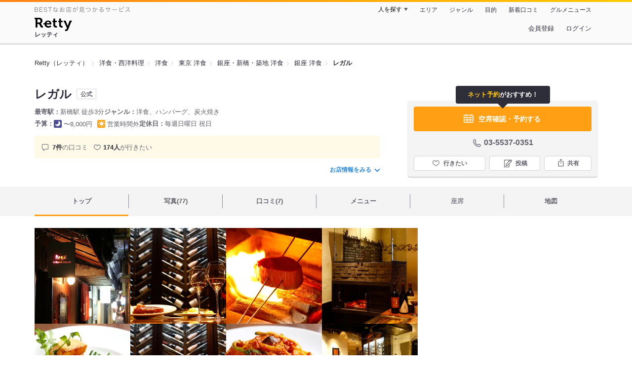

--- FILE ---
content_type: text/html;charset=UTF-8
request_url: https://retty.me/area/PRE13/ARE2/SUB201/100000742403/
body_size: 28200
content:
<!DOCTYPE html>
<html lang="ja" data-n-head="%7B%22lang%22:%7B%22ssr%22:%22ja%22%7D%7D">
  <head >
    <title>レガル（銀座/洋食） - Retty（レッティ）</title><meta data-n-head="ssr" charset="utf-8"><meta data-n-head="ssr" name="viewport" content="width=device-width, initial-scale=1, viewport-fit=cover, maximum-scale=1.0"><meta data-n-head="ssr" property="og:site_name" content="Retty（レッティ）"><meta data-n-head="ssr" property="og:locale" content="ja_JP"><meta data-n-head="ssr" property="al:ios:app_store_id" content="473919569"><meta data-n-head="ssr" property="al:ios:app_name" content="Retty"><meta data-n-head="ssr" property="fb:app_id" content="218159034880392"><meta data-n-head="ssr" name="twitter:card" content="summary_large_image"><meta data-n-head="ssr" name="twitter:site" content="@Retty_jp"><meta data-n-head="ssr" data-hid="description" name="description" content="こちらは『レガル（銀座/洋食）』のお店ページです。実名でのオススメが7件集まっています。Rettyで食が好きなグルメな人たちからお店を探そう！"><meta data-n-head="ssr" data-hid="keywords" name="keywords" content="レガル,Vin Barre Cuisine Regal,新橋,洋食"><meta data-n-head="ssr" data-hid="al:ios:url" name="al:ios:url" content="retty://?page=restaurant&restaurant_id=100000742403"><meta data-n-head="ssr" data-hid="twitter:url" name="twitter:url" content="https://retty.me/area/PRE13/ARE2/SUB201/100000742403/"><meta data-n-head="ssr" data-hid="twitter:title" name="twitter:title" content="レガル - Retty（レッティ）"><meta data-n-head="ssr" data-hid="twitter:description" name="twitter:description" content="こちらは『レガル（銀座/洋食）』のお店ページです。実名でのオススメが7件集まっています。Rettyで食が好きなグルメな人たちからお店を探そう！"><meta data-n-head="ssr" data-hid="twitter:image" name="twitter:image" content="https://og-image.retty.me/restaurant/100000742403/"><meta data-n-head="ssr" data-hid="og:type" property="og:type" content="rettyme:restaurant"><meta data-n-head="ssr" data-hid="og:url" property="og:url" content="https://retty.me/area/PRE13/ARE2/SUB201/100000742403/"><meta data-n-head="ssr" data-hid="og:title" property="og:title" content="レガル - Retty（レッティ）"><meta data-n-head="ssr" data-hid="og:description" property="og:description" content="こちらは『レガル（銀座/洋食）』のお店ページです。実名でのオススメが7件集まっています。Rettyで食が好きなグルメな人たちからお店を探そう！"><meta data-n-head="ssr" data-hid="og:image" property="og:image" content="https://og-image.retty.me/restaurant/100000742403/"><link data-n-head="ssr" rel="icon" type="image/x-icon" href="/ssr_assets/favicon.ico"><link data-n-head="ssr" rel="stylesheet" href="/_nuxt/style-2e2a67.css"><link data-n-head="ssr" data-hid="canonical" rel="canonical" href="https://retty.me/area/PRE13/ARE2/SUB201/100000742403/"><link data-n-head="ssr" rel="preload" as="image" href="https://ximg.retty.me/crop/s388x388/q80/das/-/retty/img_ebisu/restaurant/100000742403/archive/960661-5cfb9a3fd526a.jpg"><link data-n-head="ssr" rel="preload" as="image" href="https://ximg.retty.me/crop/s388x388/q80/das/-/retty/img_ebisu/restaurant/100000742403/archive/960664-5cfb9a97040e9.jpg"><link data-n-head="ssr" rel="preload" as="image" href="https://ximg.retty.me/crop/s388x388/q80/das/-/retty/img_ebisu/restaurant/100000742403/archive/960655-5cfb99cf8e4a8.jpg"><link data-n-head="ssr" rel="preload" as="image" href="https://ximg.retty.me/crop/s388x388/q80/das/-/retty/img_ebisu/restaurant/100000742403/archive/960654-5cfb99b00d3aa.jpg"><link data-n-head="ssr" rel="preload" as="image" href="https://ximg.retty.me/crop/s388x388/q80/das/-/retty/img_ebisu/restaurant/100000742403/archive/960676-5cfba008c71bb.jpg"><link data-n-head="ssr" rel="preload" as="image" href="https://ximg.retty.me/crop/s388x388/q80/das/-/retty/img_ebisu/restaurant/100000742403/archive/960665-5cfb9ab244ec6.jpg"><link data-n-head="ssr" rel="preload" as="image" href="https://ximg.retty.me/crop/s388x388/q80/das/-/retty/img_ebisu/restaurant/100000742403/archive/960686-5cfba22da43b8.jpg"><link data-n-head="ssr" rel="preload" as="image" href="https://ximg.retty.me/crop/s388x388/q80/das/-/retty/img_ebisu/restaurant/100000742403/archive/960663-5cfb9a803cac9.jpg"><link data-n-head="ssr" rel="preload" as="image" href="https://ximg.retty.me/crop/s388x388/q80/das/-/retty/img_ebisu/restaurant/100000742403/archive/960684-5cfba20fe1494.jpg"><link data-n-head="ssr" rel="preload" as="image" href="https://ximg.retty.me/crop/s388x388/q80/das/-/retty/img_ebisu/restaurant/100000742403/archive/960657-5cfb99f36db61.jpg"><link data-n-head="ssr" rel="preload" as="image" href="https://ximg.retty.me/crop/s388x388/q80/das/-/retty/img_ebisu/restaurant/100000742403/archive/960690-5cfba4c57bdbe.jpg"><link data-n-head="ssr" rel="preload" as="image" href="https://ximg.retty.me/crop/s388x388/q80/das/-/retty/img_ebisu/restaurant/100000742403/archive/960659-5cfb9a0bdd1a3.jpg"><script data-n-head="ssr" src="/ssr_assets/scripts/vendor/treasureData.js" defer type="text/javascript"></script><script data-n-head="ssr" src="/ssr_assets/scripts/vendor/nuxtPolyfill.js" defer type="text/javascript"></script><script data-n-head="ssr" src="https://securepubads.g.doubleclick.net/tag/js/gpt.js" defer type="text/javascript"></script><script data-n-head="ssr" type="application/ld+json">[{"@context":"http://schema.org","@type":"ViewAction","target":{"@type":"EntryPoint","urlTemplate":"ios-app://473919569/retty/?page=restaurant&restaurant_id=100000742403"}},{"@context":"http://schema.org","@type":"BreadcrumbList","itemListElement":[{"@type":"ListItem","position":1,"item":{"@id":"https://retty.me/","name":"Retty（レッティ）"}},{"@type":"ListItem","position":2,"item":{"@id":"https://retty.me/category/LCAT15/","name":"洋食・西洋料理"}},{"@type":"ListItem","position":3,"item":{"@id":"https://retty.me/category/LCAT15/CAT160/","name":"洋食"}},{"@type":"ListItem","position":4,"item":{"@id":"https://retty.me/area/PRE13/LCAT15/CAT160/","name":"東京 洋食"}},{"@type":"ListItem","position":5,"item":{"@id":"https://retty.me/area/PRE13/ARE2/LCAT15/CAT160/","name":"銀座・新橋・築地 洋食"}},{"@type":"ListItem","position":6,"item":{"@id":"https://retty.me/area/PRE13/ARE2/SUB201/LCAT15/CAT160/","name":"銀座 洋食"}}]},{"@context":"http://schema.org","@type":"Restaurant","@id":"https://retty.me/area/PRE13/ARE2/SUB201/100000742403/","name":"レガル","alternateName":"Vin Barre Cuisine Regal","image":"https://img.retty.me/img_ebisu/restaurant/100000742403/archive/960661-5cfb9a3fd526a.jpg","telephone":"03-5537-0351","address":{"@type":"PostalAddress","streetAddress":"銀座８-６-９","addressLocality":"中央区","addressRegion":"東京都","postalCode":"1040061","addressCountry":{"@type":"Country","name":"JP"}},"servesCuisine":["洋食","ハンバーグ","炭火焼き"],"potentialAction":{"@type":"ReserveAction","target":{"@type":"EntryPoint","urlTemplate":"https://retty.me/reservation/100000742403","inLanguage":"ja-JP","actionPlatform":"http://schema.org/DesktopWebPlatform"},"result":{"@type":"FoodEstablishmentReservation","name":"ネット予約"}},"geo":{"@type":"GeoCoordinates","latitude":35.6684199,"longitude":139.76050380000004},"openingHoursSpecification":[{"@type":"OpeningHoursSpecification","dayOfWeek":["Monday","Tuesday","Wednesday","Thursday","Friday"],"opens":"18:00","closes":"27:00"},{"@type":"OpeningHoursSpecification","dayOfWeek":["Saturday"],"opens":"18:00","closes":"22:00"}],"review":[{"@type":"Review","position":1,"datePublished":"2025-12-14T05:25:04Z","reviewBody":"ここは“知っている人だけが辿り着ける特別感”と、“肩肘張らずにくつろげる心地良さ”が絶妙に溶け合う隠れ家ダイニングバー。\n重厚な扉を開くと、ふわりと身体を包むアンティークソファ、そしてビル・エヴァンスの穏やかなピアノが迎えてくれます。\n静かに気分が整い、自然と長居したくなる…そんな唯一無二の大人時間がここにあります。\nワインは常時30種類以上。\nフランス王道・南ア・NZ・アルゼンチンなど、ソムリエ厳選の“ニューワールドまで幅広いセレクト”。\nその日の気分と予算に合わせて、ぴったりのグラスを提案してくれるのが嬉しいポイント。\nそして料理は、水晶板や炭火で焼き上げるA4/A5黒毛和牛、クラシック洋食など、どれもワインとの相性が抜群。\n「こんな場所を知ってるなんて素敵」って思われるお店です✨\n\n◆牡蠣（三重県浦村産 直送）\n 店長さんのご実家で育った“本気の牡蠣”。\n瑞々しくて濃厚、ほのかな甘みが印象的。\n鮮度の良さが段違い。\n\n◆蟹クリームコロッケ\n表面サクッ、中はふわとろ濃厚。\n蟹の旨みが溢れる、ワインがすすむ大人のコロッケ。\n\n◆牡蠣、ブロッコリー、カリフラワーのアヒージョ\n牡蠣の旨みがオイルに溶け出し、野菜にもじゅわっ。\nバゲットが止まらないご褒美アヒージョ。\n\n◆白ワイン（アルゼンチン・シャルドネ）\n果実味しっかりで、余韻はクリア。\n海の幸とも相性抜群で、牡蠣料理とのマリアージュが最高。\n\n✨銀座で“静かに過ごせる特別な夜”を求める人に、ぜひおすすめしたい一軒。\n大切な人との食事にも、自分のご褒美時間にもぴったりです。","url":"https://retty.me/area/PRE13/ARE2/SUB201/100000742403/61506617/","author":{"@type":"Person","name":"Momo Buta"},"reviewRating":{"@type":"Rating","ratingValue":3,"worstRating":1,"bestRating":3}},{"@type":"Review","position":2,"datePublished":"2021-08-27T00:24:02Z","reviewBody":"銀座八丁目の出世街道という狭い路地にある【レガル】へ二度目のランチ\nカウンターに座ると、ワインを頼みたくなりますね\nメニュー見ると、ランチメニューが増えてる\nその中で、今日オーダーしたのは『大きな海老入り本日のMixフライ』\n沢山のフライ、そして海老の下処理が嬉しい\nとっても美味しかったです\nこのメインにサラダ、冷製スープ、プリン、コーヒーが付いてきます\n\n#銀座ランチ #銀座八丁目 #出世街道 #レガル #ワインが合う店 #大きな海老入り本日のMixフライ #海老フライ","url":"https://retty.me/area/PRE13/ARE2/SUB201/100000742403/50332878/","author":{"@type":"Person","name":"松本 秀一"},"reviewRating":{"@type":"Rating","ratingValue":3,"worstRating":1,"bestRating":3}},{"@type":"Review","position":3,"datePublished":"2021-07-07T04:01:21Z","reviewBody":"銀座八丁目の出世街道という狭い路地にある【レガル】へ\n外は明るいのに、店に入ると夜かと思うようないい雰囲気\nカウンターに座ると、ワインを頼みたくなる\nそんなお店でランチ\n今日オーダーしたのは『黒毛和牛モモ肉ハンバーグ』\n贅沢なお肉のハンバーグ\nとっても美味しかったです\nこのメインにサラダ、スープ、デザート、コーヒーが付いてきます\n\n#銀座ランチ #銀座八丁目 #出世街道 #レガル #ワインが合う店 #黒毛和牛モモ肉ハンバーグ #ハンバーグ","url":"https://retty.me/area/PRE13/ARE2/SUB201/100000742403/49938071/","author":{"@type":"Person","name":"松本 秀一"},"reviewRating":{"@type":"Rating","ratingValue":3,"worstRating":1,"bestRating":3}},{"@type":"Review","position":4,"datePublished":"2020-11-07T01:53:00Z","reviewBody":"半年ぶりに営業を再開したレガルへ行ってきました\n出世街道の路地にある洋食屋さん\n以前はアラカルトのみでしたが\n再開して、コースメニューが出来てましたので、それをオーダー\nメインはお肉\nしかもそれを水晶のプレートで焼きます\nお肉のボリュームがたっぷりだったので\nお腹いっぱいになりました\n\n#レガル #Regal #半年ぶりに #営業再開 #コース料理 #焼肉 #水晶のプレート #しめはカレー #大満足 ","url":"https://retty.me/area/PRE13/ARE2/SUB201/100000742403/47437967/","author":{"@type":"Person","name":"松本 秀一"},"reviewRating":{"@type":"Rating","ratingValue":3,"worstRating":1,"bestRating":3}},{"@type":"Review","position":5,"datePublished":"2019-03-05T04:10:39Z","reviewBody":"ビルとビルの間の狭い路地裏のお店！\nまさに隠れ家。\n美味しい洋食とワインが楽しめます。\nお料理が美味しく満足でした。\n個室でゆったり出来ました。\n#ゆったり寛げる #ゆったり話せる #大人女子会 #接客が丁寧 #個室ありが嬉しい #個室でじっくり飲める #コースがお得 ","url":"https://retty.me/area/PRE13/ARE2/SUB201/100000742403/38400886/","author":{"@type":"Person","name":"Sayaka Idogawa"},"reviewRating":{"@type":"Rating","ratingValue":3,"worstRating":1,"bestRating":3}}],"priceRange":"ランチ予算: 営業時間外 ディナー予算: 〜8000円","interactionStatistic":["行った人:15人","行きたい人:174人"],"paymentAccepted":"カード可 : (VISA,MASTERCARD,AMEX,DINERS,JCB)","aggregateRating":{"@type":"AggregateRating","ratingValue":4.15,"reviewCount":7,"bestRating":5,"worstRating":0}}]</script><link rel="modulepreload" as="script" crossorigin href="/_nuxt/client-DkCrA-tH.js"><link rel="prefetch" as="image" type="image/jpeg" href="/_nuxt/not_found-Bs5h1vgP-2e2a67.jpg"><link rel="prefetch" as="image" type="image/png" href="/_nuxt/no-user-icon-DA2IkvCS-2e2a67.png"><link rel="prefetch" as="image" type="image/svg+xml" href="/_nuxt/catchcopy-BXFLMLhI-2e2a67.svg"><link rel="prefetch" as="image" type="image/svg+xml" href="/_nuxt/iconfont-AEAI28Ga-2e2a67.svg"><link rel="prefetch" as="image" type="image/svg+xml" href="/_nuxt/ic_search-D5W3hUgS-2e2a67.svg"><link rel="prefetch" as="image" type="image/svg+xml" href="/_nuxt/ic_modal_login-Bfaa9Knx-2e2a67.svg"><link rel="prefetch" as="image" type="image/svg+xml" href="/_nuxt/ic_modal_hamburger-CO6b-0AH-2e2a67.svg"><link rel="prefetch" as="image" type="image/svg+xml" href="/_nuxt/ic-retty_symbol-DbM0Epu8-2e2a67.svg">
  </head>
  <body >
    <div data-server-rendered="true" id="__nuxt"><!----><div id="__layout"><div><header class="header" data-v-dccb3a6b><div class="header__centering" data-v-dccb3a6b><div class="header__sub" data-v-dccb3a6b><a href="https://retty.me/announce/philosophy/" class="header__catchcopy" data-v-dccb3a6b><img src="/_nuxt/catchcopy-BXFLMLhI-2e2a67.svg" alt="BESTなお店が見つかるサービス" width="194" height="12" data-v-dccb3a6b></a><ul class="global-navigation" data-v-63815ba8 data-v-dccb3a6b><!----><li isShown="true" class="navigation-item" data-v-e368c963 data-v-63815ba8><button class="navigation-item__button" data-v-e368c963> 人を探す </button><div class="tooltip navigation-item__popup" style="display:none;" data-v-22224c7e data-v-e368c963><ul class="link-list" data-v-22224c7e data-v-e368c963><li class="link-list__item" data-v-22224c7e data-v-e368c963><a href="https://retty.me/top-users/" data-v-e368c963> TOP USER </a></li><li class="link-list__item" data-v-22224c7e data-v-e368c963><a href="https://user.retty.me/" data-v-e368c963> ユーザーを探す </a></li></ul></div></li><li isShown="true" class="navigation-item" data-v-e368c963 data-v-63815ba8><a href="https://retty.me/area/" class="navigation-item__link" data-v-e368c963> エリア </a></li><li isShown="true" class="navigation-item" data-v-e368c963 data-v-63815ba8><a href="https://retty.me/category/" class="navigation-item__link" data-v-e368c963> ジャンル </a></li><li isShown="true" class="navigation-item" data-v-e368c963 data-v-63815ba8><a href="https://retty.me/purpose/" class="navigation-item__link" data-v-e368c963> 目的 </a></li><li isShown="true" class="navigation-item" data-v-e368c963 data-v-63815ba8><a href="https://retty.me/reports/" class="navigation-item__link" data-v-e368c963> 新着口コミ </a></li><li isShown="true" class="navigation-item" data-v-e368c963 data-v-63815ba8><a rel="noopener" target="_blank" href="https://retty.news/" class="navigation-item__link" data-v-e368c963> グルメニュース </a></li></ul></div><div class="header__main" data-v-dccb3a6b><ruby class="header-logo" data-v-dccb3a6b><a href="https://retty.me/" aria-label="Retty" class="header-logo__item" data-v-dccb3a6b></a><rt class="header-logo__kana" data-v-dccb3a6b>レッティ</rt></ruby><search-bar-pc search-props="{&quot;locationType&quot;:&quot;SUB_AREA&quot;,&quot;subArea&quot;:{&quot;type&quot;:&quot;SUB_AREA&quot;,&quot;id&quot;:201,&quot;name&quot;:&quot;銀座&quot;},&quot;keywordType&quot;:&quot;CATEGORY&quot;,&quot;category&quot;:{&quot;type&quot;:&quot;CATEGORY&quot;,&quot;id&quot;:160,&quot;name&quot;:&quot;洋食&quot;}}" class="header__search" data-v-dccb3a6b></search-bar-pc><div class="menu" data-v-e46ae649 data-v-dccb3a6b><a rel="nofollow" href="https://retty.me/login/signup/?returnUrl=%2Farea%2FPRE13%2FARE2%2FSUB201%2F100000742403%2F" class="navigation-button" data-v-e46ae649> 会員登録 </a><a rel="nofollow" href="https://retty.me/login/?returnUrl=%2Farea%2FPRE13%2FARE2%2FSUB201%2F100000742403%2F" class="navigation-button" data-v-e46ae649> ログイン </a></div></div></div></header><main class="restaurant-detail" data-v-83bd07a4><!----><section class="restaurant-detail__breadcrumbs" data-v-83bd07a4><nav class="breadcrumb" data-v-7439e540 data-v-83bd07a4><ol class="breadcrumb__list breadcrumb__list--restaurant" data-v-7439e540><li __typename="BreadcrumbsItem" class="item breadcrumb__item" data-v-c81b06b5 data-v-7439e540><a href="https://retty.me/" data-v-c81b06b5><span data-v-c81b06b5>Retty（レッティ）</span></a></li><li __typename="BreadcrumbsItem" class="item breadcrumb__item" data-v-c81b06b5 data-v-7439e540><a href="https://retty.me/category/LCAT15/" data-v-c81b06b5><span data-v-c81b06b5>洋食・西洋料理</span></a></li><li __typename="BreadcrumbsItem" class="item breadcrumb__item" data-v-c81b06b5 data-v-7439e540><a href="https://retty.me/category/LCAT15/CAT160/" data-v-c81b06b5><span data-v-c81b06b5>洋食</span></a></li><li __typename="BreadcrumbsItem" class="item breadcrumb__item" data-v-c81b06b5 data-v-7439e540><a href="https://retty.me/area/PRE13/LCAT15/CAT160/" data-v-c81b06b5><span data-v-c81b06b5>東京 洋食</span></a></li><li __typename="BreadcrumbsItem" class="item breadcrumb__item" data-v-c81b06b5 data-v-7439e540><a href="https://retty.me/area/PRE13/ARE2/LCAT15/CAT160/" data-v-c81b06b5><span data-v-c81b06b5>銀座・新橋・築地 洋食</span></a></li><li __typename="BreadcrumbsItem" class="item breadcrumb__item" data-v-c81b06b5 data-v-7439e540><a href="https://retty.me/area/PRE13/ARE2/SUB201/LCAT15/CAT160/" data-v-c81b06b5><span data-v-c81b06b5>銀座 洋食</span></a></li><li class="item breadcrumb__item item--last" data-v-c81b06b5 data-v-7439e540><a href="https://retty.me/area/PRE13/ARE2/SUB201/100000742403/" data-v-c81b06b5><span data-v-c81b06b5>レガル</span></a></li></ol></nav><aside class="restaurant-top-banner" data-v-3a9ece3a data-v-83bd07a4><!----></aside></section><header class="restaurant-detail__header" data-v-83bd07a4><section class="summary" data-v-792ed78d data-v-83bd07a4><div class="summary__content" data-v-792ed78d><!----><div class="restaurant-summary-title summary__title" data-v-6dbad5ad data-v-792ed78d><h1 class="restaurant-summary-title__name" data-v-6dbad5ad> レガル</h1><span class="member-restaurant-label" data-v-6dbad5ad>公式</span></div><footer class="footer" data-v-e4fcb448 data-v-792ed78d><dl class="footer__information information-list" data-v-e4fcb448><div class="information-list__item" data-v-e4fcb448><dt class="information-list__label information-list__label--location" data-v-e4fcb448><span data-v-e4fcb448>最寄駅</span></dt><dd class="information-list__description" data-v-e4fcb448> 新橋駅 徒歩3分 </dd></div><div class="information-list__item" data-v-e4fcb448><dt class="information-list__label information-list__label--categories" data-v-e4fcb448><span data-v-e4fcb448>ジャンル</span></dt><dd class="information-list__description" data-v-e4fcb448> 洋食、ハンバーグ、炭火焼き </dd></div></dl><dl class="footer__information information-list" data-v-e4fcb448><div class="information-list__item" data-v-e4fcb448><dt class="information-list__label" data-v-e4fcb448><span data-v-e4fcb448>予算</span></dt><dd class="information-list__description" data-v-e4fcb448><dl class="information-list__budgets" data-v-e4fcb448><div class="information-list__budget-item" data-v-e4fcb448><dt data-v-e4fcb448></dt><dd data-v-e4fcb448><span class="scene-badge scene-badge--dinner" data-v-487ff6db data-v-e4fcb448>〜8,000円</span></dd></div><div class="information-list__budget-item" data-v-e4fcb448><dt data-v-e4fcb448></dt><dd data-v-e4fcb448><span class="scene-badge scene-badge--lunch" data-v-487ff6db data-v-e4fcb448>営業時間外</span></dd></div></dl></dd></div><div class="information-list__item" data-v-e4fcb448><dt class="information-list__label information-list__label--holidays" data-v-e4fcb448><span data-v-e4fcb448>定休日</span></dt><dd class="information-list__description" data-v-e4fcb448> 毎週日曜日
祝日 </dd></div></dl></footer><div data-v-61e7bf14 data-v-792ed78d><ul class="speciality-label-list speciality-label-list--no-familiar-label" data-v-61e7bf14><!----><!----><li class="report-count" data-v-61e7bf14><strong class="report-count--bold" data-v-61e7bf14>7件</strong>の口コミ </li><li class="wannago-count" data-v-61e7bf14><strong class="wannago-count--bold" data-v-61e7bf14>174人</strong>が行きたい </li></ul></div><!----><a href="#js-restaurant-info" class="readmore readmore--margin-top" data-v-792ed78d> お店情報をみる <i data-v-792ed78d></i></a></div><div class="actions" style="z-index:90;" data-v-0d0c8869 data-v-792ed78d><div class="reservation-speech-balloon" data-v-84896289 data-v-0d0c8869><p data-v-84896289><em class="reservation-speech-balloon--emphasis" data-v-84896289>ネット予約</em>がおすすめ！</p></div><div class="actions__box" data-v-0d0c8869><div data-v-485de147 data-v-0d0c8869><a rel="noopener noreferrer nofollow noreferrer noopener nofollow" target="_blank" href="https://www.hotpepper.jp/strJ000741211/yoyaku/?vos=cpshppallall0130307011" class="featured-button" data-v-485de147><figure class="featured-button__icon" data-v-485de147><svg id="icon" width="24px" height="32px" xmlns="http://www.w3.org/2000/svg" viewBox="0 0 48 48"><title>calendar_o</title><path d="M40.8057,9.4389h-5.97V7.7a1.5,1.5,0,1,0-3,0V9.4389H16.1646V7.7a1.5,1.5,0,0,0-3,0V9.4389h-5.97A3.1978,3.1978,0,0,0,4,12.6332V38.1088a3.1979,3.1979,0,0,0,3.1943,3.1944H40.8057A3.1979,3.1979,0,0,0,44,38.1088V12.6332A3.1978,3.1978,0,0,0,40.8057,9.4389ZM19.3335,28.3129V21.3315h9.333v6.9814Zm9.333,3v6.99h-9.333v-6.99ZM7,21.3315h9.3335v6.9814H7Zm24.6665,0H41v6.9814H31.6665ZM7.1943,12.4389h5.97v1.5039a1.5,1.5,0,0,0,3,0V12.4389H31.8354v1.5039a1.5,1.5,0,0,0,3,0V12.4389h5.97A.1994.1994,0,0,1,41,12.6332v5.6983H7V12.6332A.1994.1994,0,0,1,7.1943,12.4389ZM7,38.1088V31.3129h9.3335v6.99H7.1943A.2.2,0,0,1,7,38.1088Zm33.8057.1944H31.6665v-6.99H41v6.7959A.2.2,0,0,1,40.8057,38.3032Z" fill="#fff"></path></svg></figure><div data-v-485de147><span data-v-485de147>空席確認・予約する</span><span class="featured-button__subtext" data-v-485de147></span></div></a></div><div class="telephone telephone--reservation" data-v-36f2c735 data-v-0d0c8869><i data-v-36f2c735></i> <span class="tel-number" data-v-36f2c735>03-5537-0351</span></div><!----><ul class="actions__button-list" data-v-0d0c8869><li class="actions__button-item actions__button-item--primary" data-v-0d0c8869><button type="button" class="button button--wannago" data-v-ac1c44ab data-v-0d0c8869><!----><span class="button__label" data-v-ac1c44ab>行きたい</span><!----></button></li><li class="actions__button-item" data-v-0d0c8869><button type="button" class="button button--post" data-v-ac1c44ab data-v-0d0c8869><!----><span class="button__label" data-v-ac1c44ab>投稿</span><!----></button></li><li class="actions__button-item" data-v-0d0c8869><button type="button" class="button button--share" data-v-ac1c44ab data-v-0d0c8869><figure data-v-ac1c44ab><svg width="18px" height="18px" viewBox="0 0 48 48" version="1.1" xmlns="http://www.w3.org/2000/svg" xmlns:xlink="http://www.w3.org/1999/xlink"><title>ic_export</title><path d="M37.07,15.71h-6.3c-.83,0-1.5,.67-1.5,1.5s.67,1.5,1.5,1.5h4.8v21.52H12.43V18.71h4.8c.83,0,1.5-.67,1.5-1.5s-.67-1.5-1.5-1.5h-6.3c-.83,0-1.5,.67-1.5,1.5v24.52c0,.83,.67,1.5,1.5,1.5h26.14c.83,0,1.5-.67,1.5-1.5V17.21c0-.83-.67-1.5-1.5-1.5Z" fill="#62626c"></path><path d="M19.3,11.82l3.2-3.2V28.06c0,.83,.67,1.5,1.5,1.5s1.5-.67,1.5-1.5V8.62l3.2,3.2c.29,.29,.68,.44,1.06,.44s.77-.15,1.06-.44c.59-.59,.59-1.54,0-2.12l-5.76-5.76c-.07-.07-.15-.13-.23-.19-.02-.01-.04-.02-.06-.03-.06-.04-.13-.08-.2-.1-.03-.01-.06-.02-.09-.03-.06-.02-.12-.04-.19-.06-.1-.02-.2-.03-.3-.03s-.2,.01-.3,.03c-.06,.01-.13,.04-.19,.06-.03,.01-.06,.02-.09,.03-.07,.03-.13,.07-.2,.1-.02,.01-.04,.02-.06,.03-.08,.05-.16,.12-.23,.19l-5.76,5.76c-.59,.59-.59,1.54,0,2.12s1.54,.59,2.12,0Z" fill="#62626c"></path></svg></figure><span class="button__label" data-v-ac1c44ab>共有</span><!----></button><div class="tooltip share-dialog" style="display:none;" data-v-22224c7e data-v-3e714e0b data-v-0d0c8869><ul class="share-dialog__sns-list" data-v-22224c7e data-v-3e714e0b><li class="share-dialog__sns-item share-dialog__sns-item--twitter" data-v-22224c7e data-v-3e714e0b><a rel="noopener noreferrer nofollow" target="_blank" href="https://www.twitter.com/share?url=https%3A%2F%2Fretty.me%2Farea%2FPRE13%2FARE2%2FSUB201%2F100000742403%2F&amp;text=%E3%83%AC%E3%82%AC%E3%83%AB" data-v-3e714e0b> X(Twitter)でポスト </a></li><li class="share-dialog__sns-item share-dialog__sns-item--facebook" data-v-22224c7e data-v-3e714e0b><a rel="noopener noreferrer nofollow" target="_blank" href="https://www.facebook.com/sharer/sharer.php?u=https%3A%2F%2Fretty.me%2Farea%2FPRE13%2FARE2%2FSUB201%2F100000742403%2F" data-v-3e714e0b> Facebookでシェア </a></li></ul><div class="share-dialog__information-text" data-v-22224c7e data-v-3e714e0b><p data-v-22224c7e data-v-3e714e0b> レガル
03-5537-0351
東京都中央区銀座８-６-９
https://retty.me/area/PRE13/ARE2/SUB201/100000742403/ </p><div class="share-dialog__copied-dialog" style="display:none;" data-v-3e714e0b data-v-3e714e0b>コピーしました</div></div></div></li></ul></div></div></section></header><div class="sticky-detector" data-v-83bd07a4></div><nav class="navigation restaurant-detail__navigation" data-v-6189a9c8 data-v-83bd07a4><ul class="restaurant-navigation-bar" data-v-6189a9c8><li class="navigation-bar-item restaurant-navigation-bar__item navigation-bar-item--active" data-v-ddde4fdd data-v-6189a9c8><a href="https://retty.me/area/PRE13/ARE2/SUB201/100000742403/" class="navigation-bar-item__link" data-v-ddde4fdd><span data-v-ddde4fdd> トップ <!----></span></a><!----></li><li class="navigation-bar-item restaurant-navigation-bar__item" data-v-ddde4fdd data-v-6189a9c8><a href="https://retty.me/area/PRE13/ARE2/SUB201/100000742403/photos/" class="navigation-bar-item__link" data-v-ddde4fdd><span data-v-ddde4fdd> 写真(77) <!----></span></a><div class="navigation-bar-item__child-nav" data-v-ddde4fdd><ul data-v-ddde4fdd><li class="navigation-bar-item__child-item" data-v-ddde4fdd><a href="https://retty.me/area/PRE13/ARE2/SUB201/100000742403/photos/?kind=1" data-v-ddde4fdd> 料理(46) </a></li><li class="navigation-bar-item__child-item" data-v-ddde4fdd><a href="https://retty.me/area/PRE13/ARE2/SUB201/100000742403/photos/?kind=3" data-v-ddde4fdd> 内観(12) </a></li><li class="navigation-bar-item__child-item" data-v-ddde4fdd><a href="https://retty.me/area/PRE13/ARE2/SUB201/100000742403/photos/?kind=2" data-v-ddde4fdd> 外観(8) </a></li><li class="navigation-bar-item__child-item" data-v-ddde4fdd><a href="https://retty.me/area/PRE13/ARE2/SUB201/100000742403/photos/?kind=4" data-v-ddde4fdd> メニュー(11) </a></li></ul></div></li><li class="navigation-bar-item restaurant-navigation-bar__item" data-v-ddde4fdd data-v-6189a9c8><a href="https://retty.me/area/PRE13/ARE2/SUB201/100000742403/reports/" class="navigation-bar-item__link" data-v-ddde4fdd><span data-v-ddde4fdd> 口コミ(7) <!----></span></a><div class="navigation-bar-item__child-nav" data-v-ddde4fdd><ul data-v-ddde4fdd><li class="navigation-bar-item__child-item" data-v-ddde4fdd><a href="https://retty.me/area/PRE13/ARE2/SUB201/100000742403/reports/?scene_type=1" data-v-ddde4fdd> ランチ(2) </a></li><li class="navigation-bar-item__child-item" data-v-ddde4fdd><a href="https://retty.me/area/PRE13/ARE2/SUB201/100000742403/reports/?scene_type=2" data-v-ddde4fdd> ディナー(3) </a></li></ul></div></li><li class="navigation-bar-item restaurant-navigation-bar__item" data-v-ddde4fdd data-v-6189a9c8><a href="https://retty.me/area/PRE13/ARE2/SUB201/100000742403/menu/" class="navigation-bar-item__link" data-v-ddde4fdd><span data-v-ddde4fdd> メニュー <!----></span></a><div class="navigation-bar-item__child-nav" data-v-ddde4fdd><ul data-v-ddde4fdd><li class="navigation-bar-item__child-item" data-v-ddde4fdd><a href="https://retty.me/area/PRE13/ARE2/SUB201/100000742403/menu/#dishes" data-v-ddde4fdd> 料理 </a></li><li class="navigation-bar-item__child-item navigation-bar-item__child-item--disabled" data-v-ddde4fdd><a data-v-ddde4fdd>コース</a></li><li class="navigation-bar-item__child-item navigation-bar-item__child-item--disabled" data-v-ddde4fdd><a data-v-ddde4fdd>ランチ</a></li><li class="navigation-bar-item__child-item" data-v-ddde4fdd><a href="https://retty.me/area/PRE13/ARE2/SUB201/100000742403/menu/#drink" data-v-ddde4fdd> ドリンク </a></li><li class="navigation-bar-item__child-item" data-v-ddde4fdd><a href="https://retty.me/area/PRE13/ARE2/SUB201/100000742403/menu/#menu" data-v-ddde4fdd> メニュー写真 </a></li><li class="navigation-bar-item__child-item" data-v-ddde4fdd><a href="https://retty.me/area/PRE13/ARE2/SUB201/100000742403/menu/#takeout" data-v-ddde4fdd> テイクアウト </a></li></ul></div></li><li class="navigation-bar-item restaurant-navigation-bar__item navigation-bar-item--disabled" data-v-ddde4fdd data-v-6189a9c8><a class="navigation-bar-item__link navigation-bar-item--disabled" data-v-ddde4fdd><span data-v-ddde4fdd> 座席 </span></a><!----></li><li class="navigation-bar-item restaurant-navigation-bar__item" data-v-ddde4fdd data-v-6189a9c8><a href="https://retty.me/area/PRE13/ARE2/SUB201/100000742403/map/" class="navigation-bar-item__link" data-v-ddde4fdd><span data-v-ddde4fdd> 地図 <!----></span></a><!----></li></ul></nav><section class="restaurant-detail__content" data-v-9cf5a0de data-v-83bd07a4><div class="content-columns" data-v-9cf5a0de><div class="content-columns__item--restaurants" data-v-9cf5a0de><div class="content-columns__main-contents" data-v-9cf5a0de><div class="restaurant-image-gallery" data-v-fa6a6c3a data-v-9cf5a0de><ul class="images" data-v-fa6a6c3a><li class="images__item" data-v-fa6a6c3a><img loading="eager" alt="" src="https://ximg.retty.me/crop/s388x388/q80/das/-/retty/img_ebisu/restaurant/100000742403/archive/960661-5cfb9a3fd526a.jpg" class="images__image" data-v-fa6a6c3a></li><li class="images__item" data-v-fa6a6c3a><img loading="eager" alt="" src="https://ximg.retty.me/crop/s388x388/q80/das/-/retty/img_ebisu/restaurant/100000742403/archive/960664-5cfb9a97040e9.jpg" class="images__image" data-v-fa6a6c3a></li><li class="images__item" data-v-fa6a6c3a><img loading="eager" alt="炉窯で焼く絶品ステーキ" src="https://ximg.retty.me/crop/s388x388/q80/das/-/retty/img_ebisu/restaurant/100000742403/archive/960655-5cfb99cf8e4a8.jpg" class="images__image" data-v-fa6a6c3a></li><li class="images__item" data-v-fa6a6c3a><img loading="eager" alt="テレビでも話題の炉窯。特注で作りました。" src="https://ximg.retty.me/crop/s388x388/q80/das/-/retty/img_ebisu/restaurant/100000742403/archive/960654-5cfb99b00d3aa.jpg" class="images__image" data-v-fa6a6c3a></li><li class="images__item" data-v-fa6a6c3a><img loading="eager" alt="すべて手仕込みのハンバーグデミグラスソース" src="https://ximg.retty.me/crop/s388x388/q80/das/-/retty/img_ebisu/restaurant/100000742403/archive/960676-5cfba008c71bb.jpg" class="images__image" data-v-fa6a6c3a></li><li class="images__item" data-v-fa6a6c3a><img loading="eager" alt="圧巻のワインセラー" src="https://ximg.retty.me/crop/s388x388/q80/das/-/retty/img_ebisu/restaurant/100000742403/archive/960665-5cfb9ab244ec6.jpg" class="images__image" data-v-fa6a6c3a></li><li class="images__item" data-v-fa6a6c3a><img loading="eager" alt="昔ながらのナポリタン" src="https://ximg.retty.me/crop/s388x388/q80/das/-/retty/img_ebisu/restaurant/100000742403/archive/960686-5cfba22da43b8.jpg" class="images__image" data-v-fa6a6c3a></li><li class="images__item" data-v-fa6a6c3a><img loading="eager" alt="入り口から入るとすぐ目に飛び込んでくるカウンター席" src="https://ximg.retty.me/crop/s388x388/q80/das/-/retty/img_ebisu/restaurant/100000742403/archive/960663-5cfb9a803cac9.jpg" class="images__image" data-v-fa6a6c3a></li><li class="images__item" data-v-fa6a6c3a><img loading="eager" alt="大粒ハマグリの香草焼き" src="https://ximg.retty.me/crop/s388x388/q80/das/-/retty/img_ebisu/restaurant/100000742403/archive/960684-5cfba20fe1494.jpg" class="images__image" data-v-fa6a6c3a></li><li class="images__item" data-v-fa6a6c3a><img loading="eager" alt="２階テーブル席。一番広い部屋は最大10名様までOK" src="https://ximg.retty.me/crop/s388x388/q80/das/-/retty/img_ebisu/restaurant/100000742403/archive/960657-5cfb99f36db61.jpg" class="images__image" data-v-fa6a6c3a></li><li class="images__item" data-v-fa6a6c3a><img loading="eager" alt="オニオングラタンスープ" src="https://ximg.retty.me/crop/s388x388/q80/das/-/retty/img_ebisu/restaurant/100000742403/archive/960690-5cfba4c57bdbe.jpg" class="images__image" data-v-fa6a6c3a></li><li class="images__item images__item--alliance" data-v-fa6a6c3a><div data-v-fa6a6c3a><a rel="noopener noreferrer nofollow noreferrer noopener sponsored" target="_blank" href="https://www.hotpepper.jp/strJ000741211/photo/?vos=cpshppallall0130307011" class="images__alliance-link" data-v-fa6a6c3a><div class="images__alliance-text" data-v-fa6a6c3a><span class="images__alliance-main" data-v-fa6a6c3a>写真をもっとみる</span></div><span class="images__alliance-sub" data-v-fa6a6c3a>※提携サイトに移動します</span></a></div></li></ul><!----></div><section class="highlight-block restaurant-highlight-block" data-v-779bfd30 data-v-9cf5a0de><div class="highlight-block__container" data-v-779bfd30><div class="highlight-block__item" data-v-779bfd30><figure data-v-03b5af9e data-v-779bfd30><svg width="24" height="24" viewBox="0 0 48 48" fill="none" xmlns="http://www.w3.org/2000/svg" class="icon-four-pointed-star" data-v-03b5af9e><path d="M24 2L18 18L2 24L18 30L24 46L30 30L46 24L30 18L24 2Z" fill="#FFC814" data-v-03b5af9e></path></svg></figure><div data-v-779bfd30><p class="highlight-block__text" data-v-779bfd30>駅から近い</p></div></div><div class="highlight-block__item" data-v-779bfd30><figure data-v-03b5af9e data-v-779bfd30><svg width="24" height="24" viewBox="0 0 48 48" fill="none" xmlns="http://www.w3.org/2000/svg" class="icon-four-pointed-star" data-v-03b5af9e><path d="M24 2L18 18L2 24L18 30L24 46L30 30L46 24L30 18L24 2Z" fill="#FFC814" data-v-03b5af9e></path></svg></figure><div data-v-779bfd30><p class="highlight-block__text" data-v-779bfd30>個室あり</p></div></div><div class="highlight-block__item" data-v-779bfd30><figure data-v-03b5af9e data-v-779bfd30><svg width="24" height="24" viewBox="0 0 48 48" fill="none" xmlns="http://www.w3.org/2000/svg" class="icon-four-pointed-star" data-v-03b5af9e><path d="M24 2L18 18L2 24L18 30L24 46L30 30L46 24L30 18L24 2Z" fill="#FFC814" data-v-03b5af9e></path></svg></figure><div data-v-779bfd30><p class="highlight-block__text" data-v-779bfd30>クレカ・PayPay決済可</p></div></div><div class="highlight-block__item" data-v-779bfd30><figure data-v-03b5af9e data-v-779bfd30><svg width="24" height="24" viewBox="0 0 48 48" fill="none" xmlns="http://www.w3.org/2000/svg" class="icon-four-pointed-star" data-v-03b5af9e><path d="M24 2L18 18L2 24L18 30L24 46L30 30L46 24L30 18L24 2Z" fill="#FFC814" data-v-03b5af9e></path></svg></figure><div data-v-779bfd30><p class="highlight-block__text" data-v-779bfd30>おひとり様OK</p></div></div><div class="highlight-block__item" data-v-779bfd30><figure data-v-03b5af9e data-v-779bfd30><svg width="24" height="24" viewBox="0 0 48 48" fill="none" xmlns="http://www.w3.org/2000/svg" class="icon-four-pointed-star" data-v-03b5af9e><path d="M24 2L18 18L2 24L18 30L24 46L30 30L46 24L30 18L24 2Z" fill="#FFC814" data-v-03b5af9e></path></svg></figure><div data-v-779bfd30><p class="highlight-block__text" data-v-779bfd30>深夜でも入れる</p></div></div></div></section><section class="restaurant-introduction" data-v-32bb1534 data-v-9cf5a0de><div data-v-32bb1534><p class="restaurant-introduction__catchphrase" data-v-32bb1534> 知る人ぞ知る出世街道沿いの隠れ家レストラン！本格的炉釜ステーキとワインのお店 </p><div class="clamped-text restaurant-introduction__description" data-v-ee6e0b82 data-v-32bb1534><p class="clamped-text__content" style="--line-count:3;" data-v-ee6e0b82>出世街道と言われる銀座の細い裏路地に佇む洋食屋レガル
『幻の店』と仰る方もいるくらいわかりづらい場所にあり、
扉も大きく入るのにも勇気がいりそうなお店ですが、
ひとたび中に入ればお店全体の暖かい雰囲気が包み込みます。
暖かい雰囲気の中で食べるどこか懐かしい洋食の品々…
それは幼い頃誰もが感じた至福の時間…

Regalではそんな時間を楽しんで頂く為のお料理やワインを定番のものから季節に応じてご用意しております</p><!----></div></div><div data-v-32bb1534><a rel="noopener noreferrer nofollow noreferrer noopener sponsored" target="_blank" href="https://www.hotpepper.jp/strJ000741211/?vos=cpshppallall0130307011" class="alliance-url-button alliance-url-button" data-v-49a5bff5 data-v-32bb1534><span data-v-49a5bff5>提携サイトで詳しくみる</span></a></div></section></div><!----><!----><!----><section class="content photo-menu" data-v-64c9db24 data-v-fa77f9b8 data-v-9cf5a0de><section class="main-title content__title" data-v-212967f5 data-v-64c9db24><h2 class="main-title__title" data-v-212967f5> メニュー </h2><!----><!----></section><!----><div class="sub-content" data-v-64c9db24 data-v-fa77f9b8><h3 class="sub-content__header" data-v-64c9db24 data-v-fa77f9b8>ドリンク</h3><div class="sub-content__body" data-v-64c9db24 data-v-fa77f9b8><ul class="simple-list" data-v-64c9db24 data-v-fa77f9b8><li class="simple-list__item" data-v-64c9db24 data-v-fa77f9b8><!----><div class="simple-list__text" data-v-64c9db24 data-v-fa77f9b8> 生ビール　アサヒスーパードライ </div><div class="simple-list__price" data-v-64c9db24 data-v-fa77f9b8><em class="simple-list__price-number" data-v-64c9db24 data-v-fa77f9b8>800円</em> （税込） </div></li><li class="simple-list__item" data-v-64c9db24 data-v-fa77f9b8><!----><div class="simple-list__text" data-v-64c9db24 data-v-fa77f9b8> グラスシャンパン（マムグランコルドン） </div><div class="simple-list__price" data-v-64c9db24 data-v-fa77f9b8><em class="simple-list__price-number" data-v-64c9db24 data-v-fa77f9b8>1,500円</em> （税込） </div></li><li class="simple-list__item" data-v-64c9db24 data-v-fa77f9b8><!----><div class="simple-list__text" data-v-64c9db24 data-v-fa77f9b8> グラス白（ケンダルジャクソンシャルドネ） </div><div class="simple-list__price" data-v-64c9db24 data-v-fa77f9b8><em class="simple-list__price-number" data-v-64c9db24 data-v-fa77f9b8>1,200円</em> （税込） </div></li></ul><footer class="photo-menu__links" data-v-64c9db24 data-v-fa77f9b8><footer class="read-more-block" data-v-cac6cd08 data-v-fa77f9b8><a href="https://retty.me/area/PRE13/ARE2/SUB201/100000742403/menu/#drink" class="button" data-v-cac6cd08> ドリンク一覧をみる <i data-v-cac6cd08></i></a></footer></footer></div></div><!----></section><!----><section report-keywords="" restaurant-name="レガル" class="content" data-v-941f6dd8 data-v-9cf5a0de><div data-v-941f6dd8><header class="main-title" data-v-941f6dd8><h2 class="main-title__title" data-v-941f6dd8>口コミ(7)</h2><section class="recommendation-rate main-title__recommendation-rate" data-v-2a537eb7 data-v-941f6dd8><div class="recommendation-rate__title" data-v-2a537eb7><p class="recommendation-rate__title-text" data-v-2a537eb7>オススメ度：83%</p><div class="recommendation-rate__title-icon" data-v-2a537eb7><i data-v-2a537eb7></i></div></div><div class="recommendation-rate__body" data-v-2a537eb7><div data-v-2a537eb7><dt class="recommendation-rate__list-title" data-v-2a537eb7>行った</dt><dd class="recommendation-rate__list-body" data-v-2a537eb7>15人</dd></div><div data-v-2a537eb7><dt class="recommendation-rate__list-title" data-v-2a537eb7>オススメ度</dt><dd class="recommendation-rate__list-body" data-v-2a537eb7>Excellent 9 / Good 5 / Average 1</dd></div></div></section></header><!----><!----><ul class="restaurant-report-list" data-v-941f6dd8><li class="restaurant-report-list__item" data-v-941f6dd8><div data-v-941f6dd8><article class="restaurant-report" data-v-71faa092 data-v-941f6dd8><div class="restaurant-report__body" data-v-71faa092><div class="restaurant-report__detail" data-v-71faa092><!----><div class="restaurant-report__reporter" data-v-71faa092><a href="https://user.retty.me/2237972/" data-v-71faa092><div class="user-report-score" data-v-49448f5f data-v-71faa092><div class="user-report-score__body" data-v-49448f5f><div class="user-report-score__icon" data-v-49448f5f><img src="https://user-icon.retty.me/resize/crop/s48x48/id/2237972/" width="48" height="48" alt="Momo Buta" loading="lazy" class="user-icon" data-v-8a6900b2 data-v-49448f5f></div><div class="user-report-score__detail" data-v-49448f5f><!----><!----><div class="user-report-score__name-section" data-v-49448f5f><!----><p class="user-report-score__user-name" data-v-49448f5f> Momo Buta </p></div></div></div><div class="user-report-score__recommendation" data-v-49448f5f><img src="/_nuxt/score_large_excellent-kVA6U9QF-2e2a67.svg" alt="excellent" loading="lazy" class="user-report-score__score" data-v-49448f5f></div></div></a></div><!----><p class="restaurant-report__text" data-v-71faa092>ここは“知っている人だけが辿り着ける特別感”と、“肩肘張らずにくつろげる心地良さ”が絶妙に溶け合う隠れ家ダイニングバー。
重厚な扉を開くと、ふわりと身体を包むアンティークソファ、そしてビル・エヴァンスの穏やかなピアノが迎えてくれます。
静かに気分が整い、自然と長居したくなる…そんな唯一無二の大人時間がここにあります。
ワインは常時30種類以上。
フランス王道・南ア・NZ・アルゼンチンなど、ソムリエ厳選の“ニューワールドまで幅広いセレクト”。
その日の気分と予算に合わせて、ぴったりのグラスを提案してくれるのが嬉しいポイント。
そして料理は、水晶板や炭火で焼き上げるA4/A5黒毛和牛、クラシック洋食など、どれもワインとの相性が抜群。
「こんな場所を知ってるなんて素敵」って思われるお店です✨

◆牡蠣（三重県浦村産 直送）
 店長さんのご実家で育った“本気の牡蠣”。
瑞々しくて濃厚、ほのかな甘みが印象的。
鮮度の良さが段違い。

◆蟹クリームコロッケ
表面サクッ、中はふわとろ濃厚。
蟹の旨みが溢れる、ワインがすすむ大人のコロッケ。

◆牡蠣、ブロッコリー、カリフラワーのアヒージョ
牡蠣の旨みがオイルに溶け出し、野菜にもじゅわっ。
バゲットが止まらないご褒美アヒージョ。

◆白ワイン（アルゼンチン・シャルドネ）
果実味しっかりで、余韻はクリア。
海の幸とも相性抜群で、牡蠣料理とのマリアージュが最高。

✨銀座で“静かに過ごせる特別な夜”を求める人に、ぜひおすすめしたい一軒。
大切な人との食事にも、自分のご褒美時間にもぴったりです。</p></div><figure class="restaurant-report__tiled-images" data-v-12cfc68a data-v-71faa092><ul class="three-images" data-v-12cfc68a><li class="three-images__item" data-v-12cfc68a><img loading="lazy" alt="" src="https://ximg.retty.me/crop/s320x320/q80/das/-/retty/img_repo/2l/01/38212394.jpg" data-v-12cfc68a></li><li class="three-images__item" data-v-12cfc68a><img loading="lazy" alt="" src="https://ximg.retty.me/crop/s320x320/q80/das/-/retty/img_repo/2l/01/38212396.jpg" data-v-12cfc68a></li><li class="three-images__item" data-v-12cfc68a><img loading="lazy" alt="" src="https://ximg.retty.me/crop/s320x320/q80/das/-/retty/img_repo/2l/01/38212398.jpg" data-v-12cfc68a></li></ul></figure></div><footer class="restaurant-report__footer" data-v-71faa092><div class="restaurant-report__date" data-v-71faa092><span class="scene-badge scene-badge--dinner" data-v-487ff6db data-v-71faa092></span><time datetime="2025-12-14T05:25:04Z" data-v-71faa092>2025/12/14</time></div><a href="https://retty.me/area/PRE13/ARE2/SUB201/100000742403/61506617/" class="restaurant-report__link" data-v-71faa092> 写真と本文をすべて表示 </a></footer></article></div></li><li class="restaurant-report-list__item" data-v-941f6dd8><div data-v-941f6dd8><article class="restaurant-report" data-v-71faa092 data-v-941f6dd8><div class="restaurant-report__body" data-v-71faa092><div class="restaurant-report__detail" data-v-71faa092><!----><div class="restaurant-report__reporter" data-v-71faa092><a href="https://user.retty.me/2142135/" data-v-71faa092><div class="user-report-score" data-v-49448f5f data-v-71faa092><div class="user-report-score__body" data-v-49448f5f><div class="user-report-score__icon" data-v-49448f5f><img src="https://user-icon.retty.me/resize/crop/s48x48/id/2142135/" width="48" height="48" alt="松本 秀一" loading="lazy" class="user-icon" data-v-8a6900b2 data-v-49448f5f></div><div class="user-report-score__detail" data-v-49448f5f><!----><ul class="user-report-score__familiar-label" data-v-49448f5f><li class="user-report-score__familiar-label-item" data-v-49448f5f> 和食 </li><li class="user-report-score__familiar-label-item" data-v-49448f5f> ワイン </li><li class="user-report-score__familiar-label-item" data-v-49448f5f> 海鮮料理 </li></ul><div class="user-report-score__name-section" data-v-49448f5f><span class="user-report-score__report-count user-report-score__report-count--over500" data-v-49448f5f>500投稿</span><p class="user-report-score__user-name" data-v-49448f5f> 松本 秀一 </p></div></div></div><div class="user-report-score__recommendation" data-v-49448f5f><img src="/_nuxt/score_large_excellent-kVA6U9QF-2e2a67.svg" alt="excellent" loading="lazy" class="user-report-score__score" data-v-49448f5f></div></div></a></div><ul class="hashtag-list" data-v-01d54481 data-v-71faa092><li class="hashtag-list__item" data-v-01d54481><a target="_blank" href="https://retty.me/tag/797" class="hashtag" data-v-a7e600dc data-v-01d54481>銀座ランチ</a></li><li class="hashtag-list__item" data-v-01d54481><a target="_blank" href="https://retty.me/tag/18461" class="hashtag" data-v-a7e600dc data-v-01d54481>銀座八丁目</a></li><li class="hashtag-list__item" data-v-01d54481><a target="_blank" href="https://retty.me/tag/143667" class="hashtag" data-v-a7e600dc data-v-01d54481>出世街道</a></li><li class="hashtag-list__item" data-v-01d54481><a target="_blank" href="https://retty.me/tag/1000016" class="hashtag" data-v-a7e600dc data-v-01d54481>レガル</a></li><li class="hashtag-list__item" data-v-01d54481><a target="_blank" href="https://retty.me/tag/1000017" class="hashtag" data-v-a7e600dc data-v-01d54481>ワインが合う店</a></li><li class="hashtag-list__item" data-v-01d54481><a target="_blank" href="https://retty.me/tag/1016757" class="hashtag" data-v-a7e600dc data-v-01d54481>大きな海老入り本日のMixフライ</a></li><li class="hashtag-list__item" data-v-01d54481><a target="_blank" href="https://retty.me/tag/1659" class="hashtag" data-v-a7e600dc data-v-01d54481>海老フライ</a></li></ul><p class="restaurant-report__text" data-v-71faa092>銀座八丁目の出世街道という狭い路地にある【レガル】へ二度目のランチ
カウンターに座ると、ワインを頼みたくなりますね
メニュー見ると、ランチメニューが増えてる
その中で、今日オーダーしたのは『大きな海老入り本日のMixフライ』
沢山のフライ、そして海老の下処理が嬉しい
とっても美味しかったです
このメインにサラダ、冷製スープ、プリン、コーヒーが付いてきます

#銀座ランチ #銀座八丁目 #出世街道 #レガル #ワインが合う店 #大きな海老入り本日のMixフライ #海老フライ</p></div><figure class="restaurant-report__tiled-images" data-v-12cfc68a data-v-71faa092><ul class="three-images" data-v-12cfc68a><li class="three-images__item" data-v-12cfc68a><img loading="lazy" alt="" src="https://ximg.retty.me/crop/s320x320/q80/das/-/retty/img_repo/2l/01/27651958.jpg" data-v-12cfc68a></li><li class="three-images__item" data-v-12cfc68a><img loading="lazy" alt="" src="https://ximg.retty.me/crop/s320x320/q80/das/-/retty/img_repo/2l/01/27651957.jpg" data-v-12cfc68a></li><li class="three-images__item" data-v-12cfc68a><img loading="lazy" alt="" src="https://ximg.retty.me/crop/s320x320/q80/das/-/retty/img_repo/2l/01/27651956.jpg" data-v-12cfc68a></li></ul></figure></div><footer class="restaurant-report__footer" data-v-71faa092><div class="restaurant-report__date" data-v-71faa092><span class="scene-badge scene-badge--lunch" data-v-487ff6db data-v-71faa092></span><time datetime="2021-08-27T00:24:02Z" data-v-71faa092>2021/8/27</time></div><a href="https://retty.me/area/PRE13/ARE2/SUB201/100000742403/50332878/" class="restaurant-report__link" data-v-71faa092> 写真と本文をすべて表示 </a></footer></article></div></li><li class="restaurant-report-list__item" data-v-941f6dd8><div data-v-941f6dd8><article class="restaurant-report" data-v-71faa092 data-v-941f6dd8><div class="restaurant-report__body" data-v-71faa092><div class="restaurant-report__detail" data-v-71faa092><!----><div class="restaurant-report__reporter" data-v-71faa092><a href="https://user.retty.me/2142135/" data-v-71faa092><div class="user-report-score" data-v-49448f5f data-v-71faa092><div class="user-report-score__body" data-v-49448f5f><div class="user-report-score__icon" data-v-49448f5f><img src="https://user-icon.retty.me/resize/crop/s48x48/id/2142135/" width="48" height="48" alt="松本 秀一" loading="lazy" class="user-icon" data-v-8a6900b2 data-v-49448f5f></div><div class="user-report-score__detail" data-v-49448f5f><!----><ul class="user-report-score__familiar-label" data-v-49448f5f><li class="user-report-score__familiar-label-item" data-v-49448f5f> 和食 </li><li class="user-report-score__familiar-label-item" data-v-49448f5f> ワイン </li><li class="user-report-score__familiar-label-item" data-v-49448f5f> 海鮮料理 </li></ul><div class="user-report-score__name-section" data-v-49448f5f><span class="user-report-score__report-count user-report-score__report-count--over500" data-v-49448f5f>500投稿</span><p class="user-report-score__user-name" data-v-49448f5f> 松本 秀一 </p></div></div></div><div class="user-report-score__recommendation" data-v-49448f5f><img src="/_nuxt/score_large_excellent-kVA6U9QF-2e2a67.svg" alt="excellent" loading="lazy" class="user-report-score__score" data-v-49448f5f></div></div></a></div><ul class="hashtag-list" data-v-01d54481 data-v-71faa092><li class="hashtag-list__item" data-v-01d54481><a target="_blank" href="https://retty.me/tag/797" class="hashtag" data-v-a7e600dc data-v-01d54481>銀座ランチ</a></li><li class="hashtag-list__item" data-v-01d54481><a target="_blank" href="https://retty.me/tag/18461" class="hashtag" data-v-a7e600dc data-v-01d54481>銀座八丁目</a></li><li class="hashtag-list__item" data-v-01d54481><a target="_blank" href="https://retty.me/tag/143667" class="hashtag" data-v-a7e600dc data-v-01d54481>出世街道</a></li><li class="hashtag-list__item" data-v-01d54481><a target="_blank" href="https://retty.me/tag/1000016" class="hashtag" data-v-a7e600dc data-v-01d54481>レガル</a></li><li class="hashtag-list__item" data-v-01d54481><a target="_blank" href="https://retty.me/tag/1000017" class="hashtag" data-v-a7e600dc data-v-01d54481>ワインが合う店</a></li><li class="hashtag-list__item" data-v-01d54481><a target="_blank" href="https://retty.me/tag/1000018" class="hashtag" data-v-a7e600dc data-v-01d54481>黒毛和牛モモ肉ハンバーグ</a></li><li class="hashtag-list__item" data-v-01d54481><a target="_blank" href="https://retty.me/tag/303" class="hashtag" data-v-a7e600dc data-v-01d54481>ハンバーグ</a></li></ul><p class="restaurant-report__text" data-v-71faa092>銀座八丁目の出世街道という狭い路地にある【レガル】へ
外は明るいのに、店に入ると夜かと思うようないい雰囲気
カウンターに座ると、ワインを頼みたくなる
そんなお店でランチ
今日オーダーしたのは『黒毛和牛モモ肉ハンバーグ』
贅沢なお肉のハンバーグ
とっても美味しかったです
このメインにサラダ、スープ、デザート、コーヒーが付いてきます

#銀座ランチ #銀座八丁目 #出世街道 #レガル #ワインが合う店 #黒毛和牛モモ肉ハンバーグ #ハンバーグ</p></div><figure class="restaurant-report__tiled-images" data-v-12cfc68a data-v-71faa092><ul class="three-images" data-v-12cfc68a><li class="three-images__item" data-v-12cfc68a><img loading="lazy" alt="" src="https://ximg.retty.me/crop/s320x320/q80/das/-/retty/img_repo/2l/01/27302765.jpg" data-v-12cfc68a></li><li class="three-images__item" data-v-12cfc68a><img loading="lazy" alt="" src="https://ximg.retty.me/crop/s320x320/q80/das/-/retty/img_repo/2l/01/27302770.jpg" data-v-12cfc68a></li><li class="three-images__item" data-v-12cfc68a><img loading="lazy" alt="" src="https://ximg.retty.me/crop/s320x320/q80/das/-/retty/img_repo/2l/01/27302769.jpg" data-v-12cfc68a></li></ul></figure></div><footer class="restaurant-report__footer" data-v-71faa092><div class="restaurant-report__date" data-v-71faa092><span class="scene-badge scene-badge--lunch" data-v-487ff6db data-v-71faa092></span><time datetime="2021-07-07T04:01:21Z" data-v-71faa092>2021/7/7</time></div><a href="https://retty.me/area/PRE13/ARE2/SUB201/100000742403/49938071/" class="restaurant-report__link" data-v-71faa092> 写真と本文をすべて表示 </a></footer></article></div></li><li class="restaurant-report-list__item" data-v-941f6dd8><div data-v-941f6dd8><article class="restaurant-report" data-v-71faa092 data-v-941f6dd8><div class="restaurant-report__body" data-v-71faa092><div class="restaurant-report__detail" data-v-71faa092><!----><div class="restaurant-report__reporter" data-v-71faa092><a href="https://user.retty.me/2142135/" data-v-71faa092><div class="user-report-score" data-v-49448f5f data-v-71faa092><div class="user-report-score__body" data-v-49448f5f><div class="user-report-score__icon" data-v-49448f5f><img src="https://user-icon.retty.me/resize/crop/s48x48/id/2142135/" width="48" height="48" alt="松本 秀一" loading="lazy" class="user-icon" data-v-8a6900b2 data-v-49448f5f></div><div class="user-report-score__detail" data-v-49448f5f><!----><ul class="user-report-score__familiar-label" data-v-49448f5f><li class="user-report-score__familiar-label-item" data-v-49448f5f> 和食 </li><li class="user-report-score__familiar-label-item" data-v-49448f5f> ワイン </li><li class="user-report-score__familiar-label-item" data-v-49448f5f> 海鮮料理 </li></ul><div class="user-report-score__name-section" data-v-49448f5f><span class="user-report-score__report-count user-report-score__report-count--over500" data-v-49448f5f>500投稿</span><p class="user-report-score__user-name" data-v-49448f5f> 松本 秀一 </p></div></div></div><div class="user-report-score__recommendation" data-v-49448f5f><img src="/_nuxt/score_large_excellent-kVA6U9QF-2e2a67.svg" alt="excellent" loading="lazy" class="user-report-score__score" data-v-49448f5f></div></div></a></div><ul class="hashtag-list" data-v-01d54481 data-v-71faa092><li class="hashtag-list__item" data-v-01d54481><a target="_blank" href="https://retty.me/tag/921966" class="hashtag" data-v-a7e600dc data-v-01d54481>レガル</a></li><li class="hashtag-list__item" data-v-01d54481><a target="_blank" href="https://retty.me/tag/921967" class="hashtag" data-v-a7e600dc data-v-01d54481>Regal</a></li><li class="hashtag-list__item" data-v-01d54481><a target="_blank" href="https://retty.me/tag/921968" class="hashtag" data-v-a7e600dc data-v-01d54481>半年ぶりに</a></li><li class="hashtag-list__item" data-v-01d54481><a target="_blank" href="https://retty.me/tag/57485" class="hashtag" data-v-a7e600dc data-v-01d54481>営業再開</a></li><li class="hashtag-list__item" data-v-01d54481><a target="_blank" href="https://retty.me/tag/9132" class="hashtag" data-v-a7e600dc data-v-01d54481>コース料理</a></li><li class="hashtag-list__item" data-v-01d54481><a target="_blank" href="https://retty.me/tag/36" class="hashtag" data-v-a7e600dc data-v-01d54481>焼肉</a></li><li class="hashtag-list__item" data-v-01d54481><a target="_blank" href="https://retty.me/tag/921969" class="hashtag" data-v-a7e600dc data-v-01d54481>水晶のプレート</a></li><li class="hashtag-list__item" data-v-01d54481><a target="_blank" href="https://retty.me/tag/921970" class="hashtag" data-v-a7e600dc data-v-01d54481>しめはカレー</a></li><li class="hashtag-list__item" data-v-01d54481><a target="_blank" href="https://retty.me/tag/31557" class="hashtag" data-v-a7e600dc data-v-01d54481>大満足</a></li></ul><p class="restaurant-report__text" data-v-71faa092>半年ぶりに営業を再開したレガルへ行ってきました
出世街道の路地にある洋食屋さん
以前はアラカルトのみでしたが
再開して、コースメニューが出来てましたので、それをオーダー
メインはお肉
しかもそれを水晶のプレートで焼きます
お肉のボリュームがたっぷりだったので
お腹いっぱいになりました

#レガル #Regal #半年ぶりに #営業再開 #コース料理 #焼肉 #水晶のプレート #しめはカレー #大満足</p></div><figure class="restaurant-report__tiled-images" data-v-12cfc68a data-v-71faa092><ul class="three-images" data-v-12cfc68a><li class="three-images__item" data-v-12cfc68a><img loading="lazy" alt="" src="https://ximg.retty.me/crop/s320x320/q80/das/-/retty/img_repo/2l/01/25483247.jpg" data-v-12cfc68a></li><li class="three-images__item" data-v-12cfc68a><img loading="lazy" alt="" src="https://ximg.retty.me/crop/s320x320/q80/das/-/retty/img_repo/2l/01/25483249.jpg" data-v-12cfc68a></li><li class="three-images__item" data-v-12cfc68a><img loading="lazy" alt="" src="https://ximg.retty.me/crop/s320x320/q80/das/-/retty/img_repo/2l/01/25483251.jpg" data-v-12cfc68a></li></ul></figure></div><footer class="restaurant-report__footer" data-v-71faa092><div class="restaurant-report__date" data-v-71faa092><span class="scene-badge scene-badge--dinner" data-v-487ff6db data-v-71faa092></span><time datetime="2020-11-07T01:53:00Z" data-v-71faa092>2020/11/7</time></div><a href="https://retty.me/area/PRE13/ARE2/SUB201/100000742403/47437967/" class="restaurant-report__link" data-v-71faa092> 写真と本文をすべて表示 </a></footer></article></div></li><li class="restaurant-report-list__item" data-v-941f6dd8><div data-v-941f6dd8><article class="restaurant-report" data-v-71faa092 data-v-941f6dd8><div class="restaurant-report__body" data-v-71faa092><div class="restaurant-report__detail" data-v-71faa092><!----><div class="restaurant-report__reporter" data-v-71faa092><a href="https://user.retty.me/3590366/" data-v-71faa092><div class="user-report-score" data-v-49448f5f data-v-71faa092><div class="user-report-score__body" data-v-49448f5f><div class="user-report-score__icon" data-v-49448f5f><img src="https://user-icon.retty.me/resize/crop/s48x48/id/3590366/" width="48" height="48" alt="Sayaka Idogawa" loading="lazy" class="user-icon" data-v-8a6900b2 data-v-49448f5f></div><div class="user-report-score__detail" data-v-49448f5f><!----><ul class="user-report-score__familiar-label" data-v-49448f5f><li class="user-report-score__familiar-label-item" data-v-49448f5f> バー </li><li class="user-report-score__familiar-label-item" data-v-49448f5f> 海鮮料理 </li><li class="user-report-score__familiar-label-item" data-v-49448f5f> 韓国料理 </li></ul><div class="user-report-score__name-section" data-v-49448f5f><span class="user-report-score__report-count user-report-score__report-count--over1000" data-v-49448f5f>1000投稿</span><p class="user-report-score__user-name" data-v-49448f5f> Sayaka Idogawa </p></div></div></div><div class="user-report-score__recommendation" data-v-49448f5f><img src="/_nuxt/score_large_excellent-kVA6U9QF-2e2a67.svg" alt="excellent" loading="lazy" class="user-report-score__score" data-v-49448f5f></div></div></a></div><ul class="hashtag-list" data-v-01d54481 data-v-71faa092><li class="hashtag-list__item" data-v-01d54481><a target="_blank" href="https://retty.me/tag/60024" class="hashtag" data-v-a7e600dc data-v-01d54481>ゆったり寛げる</a></li><li class="hashtag-list__item" data-v-01d54481><a target="_blank" href="https://retty.me/tag/59530" class="hashtag" data-v-a7e600dc data-v-01d54481>ゆったり話せる</a></li><li class="hashtag-list__item" data-v-01d54481><a target="_blank" href="https://retty.me/tag/48324" class="hashtag" data-v-a7e600dc data-v-01d54481>大人女子会</a></li><li class="hashtag-list__item" data-v-01d54481><a target="_blank" href="https://retty.me/tag/52679" class="hashtag" data-v-a7e600dc data-v-01d54481>接客が丁寧</a></li><li class="hashtag-list__item" data-v-01d54481><a target="_blank" href="https://retty.me/tag/60598" class="hashtag" data-v-a7e600dc data-v-01d54481>個室ありが嬉しい</a></li><li class="hashtag-list__item" data-v-01d54481><a target="_blank" href="https://retty.me/tag/45942" class="hashtag" data-v-a7e600dc data-v-01d54481>個室でじっくり飲める</a></li><li class="hashtag-list__item" data-v-01d54481><a target="_blank" href="https://retty.me/tag/48346" class="hashtag" data-v-a7e600dc data-v-01d54481>コースがお得</a></li></ul><p class="restaurant-report__text" data-v-71faa092>ビルとビルの間の狭い路地裏のお店！
まさに隠れ家。
美味しい洋食とワインが楽しめます。
お料理が美味しく満足でした。
個室でゆったり出来ました。
#ゆったり寛げる #ゆったり話せる #大人女子会 #接客が丁寧 #個室ありが嬉しい #個室でじっくり飲める #コースがお得</p></div><figure class="restaurant-report__tiled-images" data-v-12cfc68a data-v-71faa092><ul class="three-images" data-v-12cfc68a><li class="three-images__item" data-v-12cfc68a><img loading="lazy" alt="" src="https://ximg.retty.me/crop/s320x320/q80/das/-/retty/img_repo/2l/01/19316898.jpg" data-v-12cfc68a></li><li class="three-images__item" data-v-12cfc68a><img loading="lazy" alt="" src="https://ximg.retty.me/crop/s320x320/q80/das/-/retty/img_repo/2l/01/19316900.jpg" data-v-12cfc68a></li><li class="three-images__item" data-v-12cfc68a><img loading="lazy" alt="" src="https://ximg.retty.me/crop/s320x320/q80/das/-/retty/img_repo/2l/01/19316890.jpg" data-v-12cfc68a></li></ul></figure></div><footer class="restaurant-report__footer" data-v-71faa092><div class="restaurant-report__date" data-v-71faa092><span class="scene-badge scene-badge--dinner" data-v-487ff6db data-v-71faa092></span><time datetime="2019-03-05T04:10:39Z" data-v-71faa092>2019/3/5</time></div><a href="https://retty.me/area/PRE13/ARE2/SUB201/100000742403/38400886/" class="restaurant-report__link" data-v-71faa092> 写真と本文をすべて表示 </a></footer></article></div></li></ul><footer class="read-more-link" data-v-941f6dd8><footer class="read-more-block" data-v-cac6cd08 data-v-941f6dd8><a href="https://retty.me/area/PRE13/ARE2/SUB201/100000742403/reports/" class="button" data-v-cac6cd08> 口コミをもっとみる <i data-v-cac6cd08></i></a></footer></footer></div></section><section class="content nearby-reservable-restaurants-section" data-v-64c9db24 data-v-975e44dd data-v-9cf5a0de><section class="main-title content__title" data-v-212967f5 data-v-64c9db24><h2 class="main-title__title" data-v-212967f5> ネット予約ができる近くのお店 </h2><!----><!----></section><div data-v-975e44dd><div class="restaurant-list-wrapper" data-v-975e44dd><ul class="restaurant-list" data-v-975e44dd></ul><button class="restaurant-list-wrapper__button--prev" style="display:none;" data-v-975e44dd><i data-v-975e44dd></i></button><button class="restaurant-list-wrapper__button--next" style="display:none;" data-v-975e44dd><i data-v-975e44dd></i></button></div></div></section><section class="content recommend-points" data-v-64c9db24 data-v-0191a58c data-v-9cf5a0de><section class="main-title content__title" data-v-212967f5 data-v-64c9db24><h2 class="main-title__title" data-v-212967f5> お店からのオススメ </h2><!----><!----></section><ul class="recommend-points__list" data-v-64c9db24 data-v-0191a58c><li __typename="RestaurantRecommendPoint" class="photo-item" data-v-a25227ef data-v-0191a58c><figure class="photo-item__figure" data-v-a25227ef><div class="photo-item__image" data-v-a25227ef><img loading="lazy" alt="" src="https://ximg.retty.me/crop/s300x300/q80/das/-/retty/img_ebisu/restaurant/100000742403/archive/960655-5cfb99cf8e4a8.jpg" data-v-a25227ef></div><figcaption class="photo-item__caption" data-v-a25227ef><p class="photo-item__name" data-v-a25227ef> 炉窯で焼き上げる絶品ステーキ </p><!----><p class="photo-item__description" data-v-a25227ef> 今テレビなどで注目されている炉窯。専門店などがいくつかあり、食通の間ではこれで焼いたお肉は格別と話題になるほど。
そんな炉窯を当店でも特注で作り、炉窯で焼くステーキを提供させて頂いております。
専門店ではかなり値が張るものですが、当店ではリーズナブルなお値段でお出ししております。是非一度ご賞味ください。 </p></figcaption></figure></li><li __typename="RestaurantRecommendPoint" class="photo-item" data-v-a25227ef data-v-0191a58c><figure class="photo-item__figure" data-v-a25227ef><div class="photo-item__image" data-v-a25227ef><img loading="lazy" alt="" src="https://ximg.retty.me/crop/s300x300/q80/das/-/retty/img_ebisu/restaurant/100000742403/archive/960666-5cfb9ae397024.jpg" data-v-a25227ef></div><figcaption class="photo-item__caption" data-v-a25227ef><p class="photo-item__name" data-v-a25227ef> 接待やデートで使えるレトロで落ち着いた雰囲気 </p><!----><p class="photo-item__description" data-v-a25227ef> 銀座の出世街道と言われる裏路地に佇む隠れ家レストランレガル。
入り口を開けた1階には圧巻のカウンター席と大きなディスプレイワインセラーがお出迎えいたします。
2階にはテーブル席が3部屋ございまして、最大10名様までご利用いただける大部屋に、4名様までご利用いただける半個室、そして5名様まで入れるカラオケ付きの完全個室とご用意しております。
どのお席でもゆったりとお寛ぎ頂ける雰囲気です。 </p></figcaption></figure></li><li __typename="RestaurantRecommendPoint" class="photo-item" data-v-a25227ef data-v-0191a58c><figure class="photo-item__figure" data-v-a25227ef><div class="photo-item__image" data-v-a25227ef><img loading="lazy" alt="" src="https://ximg.retty.me/crop/s300x300/q80/das/-/retty/img_ebisu/restaurant/100000742403/archive/960660-5cfb9a3339140.jpg" data-v-a25227ef></div><figcaption class="photo-item__caption" data-v-a25227ef><p class="photo-item__name" data-v-a25227ef> 種類豊富なワイン </p><!----><p class="photo-item__description" data-v-a25227ef> ワインは常時40種類以上揃えております。
グラスは泡が1種類、赤白3種類ずつご用意しております。
時期や季節に応じてオススメワインなどもございますので、その都度チェックして頂ければ素敵な1本との出会いになるかもしれません。 </p></figcaption></figure></li></ul></section><aside class="ad-banner-container ad-middle-section" data-v-cc325829 data-v-9cf5a0de><div id="div-gpt-ad-1438691185332-0" class="ad-banner ad-banner--rectangle" data-v-b83de77f data-v-9cf5a0de></div><div id="div-gpt-ad-1438691362502-0" class="ad-banner ad-banner--rectangle" data-v-b83de77f data-v-9cf5a0de></div></aside><!----><!----><section id="js-restaurant-info" class="content" data-v-2f84a1d5 data-v-9cf5a0de><section class="main-title" data-v-212967f5 data-v-2f84a1d5><h2 class="main-title__title" data-v-212967f5> レガルの店舗情報 </h2><!----><!----></section><article class="information-section" data-v-2f84a1d5><section alliance-reservation="[object Object]" data-v-0194cd2e data-v-2f84a1d5><div class="information__header" data-v-0194cd2e><h2 class="information__title" data-v-0194cd2e>基本情報</h2><!----></div><div class="information__block" data-v-0194cd2e><table class="restaurant-info-table" data-v-0194cd2e><tbody class="restaurant-info-table__tbody" data-v-0194cd2e><tr class="restaurant-info-table__row" data-v-0194cd2e><th scope="row" class="restaurant-info-table__title" data-v-0194cd2e>店名</th><td class="restaurant-info-table__body" data-v-0194cd2e> レガル <span class="restaurant-info-table__body--restaurant_kana" data-v-0194cd2e> Vin Barre Cuisine Regal </span></td></tr><tr class="restaurant-info-table__row" data-v-0194cd2e><th scope="row" class="restaurant-info-table__title" data-v-0194cd2e>TEL</th><td class="restaurant-info-table__body" data-v-0194cd2e> 03-5537-0351 </td></tr><!----><tr class="restaurant-info-table__row" data-v-0194cd2e><th scope="row" class="restaurant-info-table__title" data-v-0194cd2e>ジャンル</th><td class="restaurant-info-table__body" data-v-0194cd2e><p data-v-0194cd2e> 洋食 ハンバーグ 炭火焼き </p></td></tr><tr id="anchor-open-hour" class="restaurant-info-table__row" data-v-0194cd2e><th scope="row" class="restaurant-info-table__title" data-v-0194cd2e>営業時間</th><td class="restaurant-info-table__body" data-v-0194cd2e><p class="pre-line" data-v-0194cd2e>[月〜金]
ディナー 18:00 〜 27:00 L.O. 26:00
[土]
ディナー 18:00 〜 22:00 L.O. 21:00</p><div data-v-0194cd2e><!----></div></td></tr><tr class="restaurant-info-table__row" data-v-0194cd2e><th scope="row" class="restaurant-info-table__title" data-v-0194cd2e>定休日</th><td class="restaurant-info-table__body" data-v-0194cd2e><div data-v-0194cd2e> 毎週日曜日
祝日 </div><div class="pre-line" data-v-0194cd2e>年末年始（要確認）</div></td></tr><tr class="restaurant-info-table__row" data-v-0194cd2e><th scope="row" class="restaurant-info-table__title" data-v-0194cd2e>予算</th><td class="restaurant-info-table__body" data-v-0194cd2e><div class="budget" data-v-0194cd2e><div class="budget__item" data-v-0194cd2e><span class="budget-icon" data-v-0194cd2e><img src="/_nuxt/ic_lunch-CytYVaJj-2e2a67.svg" alt="ランチ" width="15" height="15" class="scene-image" data-v-5300bd02 data-v-0194cd2e></span> ランチ：営業時間外 </div><div class="budget__item" data-v-0194cd2e><span class="budget-icon" data-v-0194cd2e><img src="/_nuxt/ic_dinner-DFXwMDyQ-2e2a67.svg" alt="ディナー" width="15" height="15" class="scene-image" data-v-5300bd02 data-v-0194cd2e></span> ディナー：〜8,000円 </div></div></td></tr><tr class="restaurant-info-table__row" data-v-0194cd2e><th scope="row" class="restaurant-info-table__title" data-v-0194cd2e>クレジットカード</th><td class="restaurant-info-table__body" data-v-0194cd2e><ul class="credit-card-list" data-v-69479c13 data-v-0194cd2e><li class="credit-card-list__item credit-card-list__item--visa" data-v-69479c13> VISA </li><li class="credit-card-list__item credit-card-list__item--mastercard" data-v-69479c13> Mastercard </li><li class="credit-card-list__item credit-card-list__item--amex" data-v-69479c13> Amex </li><li class="credit-card-list__item credit-card-list__item--diners" data-v-69479c13> Diners </li><li class="credit-card-list__item credit-card-list__item--jcb" data-v-69479c13> JCB </li></ul></td></tr><tr class="restaurant-info-table__row" data-v-0194cd2e><th scope="row" class="restaurant-info-table__title" data-v-0194cd2e>QRコード決済</th><td class="restaurant-info-table__body" data-v-0194cd2e><span data-v-0194cd2e><span class="mobile-payment mobile-payment--paypay" data-v-0194cd2e>PayPay</span></span></td></tr><!----></tbody></table></div></section><section data-v-a4417dba data-v-2f84a1d5><div class="information__header" data-v-a4417dba><h2 class="information__title" data-v-a4417dba>住所</h2><!----></div><div class="information__block" data-v-a4417dba><table class="restaurant-info-table" data-v-a4417dba><tbody class="restaurant-info-table__tbody" data-v-a4417dba><tr class="restaurant-info-table__row" data-v-a4417dba><th scope="row" class="restaurant-info-table__title" data-v-a4417dba>住所</th><td class="restaurant-info-table__body" data-v-a4417dba><div class="map-area" data-v-a4417dba><div class="map-area__content" data-v-a4417dba><a href="https://retty.me/area/PRE13/ARE2/SUB201/100000742403/map/" class="map-area__link" data-v-a4417dba> 東京都中央区銀座８-６-９ </a><a href="https://retty.me/area/PRE13/ARE2/SUB201/100000742403/map/" class="map-area__button" data-v-a4417dba> 大きな地図をみる<i data-v-a4417dba></i></a><div id="js-yahoo-map-85f8d240-cd26-4a28-891c-dbe7a1fe8162" class="yahoo-map-skelton" style="width:540px;height:160px;" data-v-a4417dba></div></div></div></td></tr><tr class="restaurant-info-table__row" data-v-a4417dba><th scope="row" class="restaurant-info-table__title" data-v-a4417dba>アクセス</th><td class="restaurant-info-table__body" data-v-a4417dba><p class="pre-line" data-v-a4417dba>■駅からのアクセス
JR山手線 ／ 新橋駅 徒歩3分（170m）
都営大江戸線 ／ 汐留駅 徒歩4分（320m）</p></td></tr><tr class="restaurant-info-table__row" data-v-a4417dba><th scope="row" class="restaurant-info-table__title" data-v-a4417dba>駐車場</th><td class="restaurant-info-table__body" data-v-a4417dba><p data-v-a4417dba>無</p><p data-v-a4417dba> 近隣（割引なし）あり </p></td></tr></tbody></table></div></section><section data-v-971c32b1 data-v-2f84a1d5><div class="information__header" data-v-971c32b1><h2 class="information__title" data-v-971c32b1>座席情報</h2><!----></div><div class="information__block" data-v-971c32b1><table class="restaurant-info-table" data-v-971c32b1><tbody class="restaurant-info-table__tbody" data-v-971c32b1><tr class="restaurant-info-table__row" data-v-971c32b1><th scope="row" class="restaurant-info-table__title" data-v-971c32b1>座席</th><td class="restaurant-info-table__body" data-v-971c32b1><div data-v-971c32b1> 27席 </div></td></tr><tr class="restaurant-info-table__row" data-v-971c32b1><th scope="row" class="restaurant-info-table__title" data-v-971c32b1>カウンター席</th><td class="restaurant-info-table__body" data-v-971c32b1> 有 <!----></td></tr><tr class="restaurant-info-table__row" data-v-971c32b1><th scope="row" class="restaurant-info-table__title" data-v-971c32b1>喫煙</th><td class="restaurant-info-table__body" data-v-971c32b1><p data-v-971c32b1> 分煙 </p><!----><p class="note" data-v-971c32b1> ※健康増進法改正に伴い、喫煙情報が未更新の場合がございます。正しい情報はお店へご確認ください。 <a rel="noopener" target="_blank" href="https://inforetty.zendesk.com/hc/ja/articles/900000237366" class="_styled-link" data-v-971c32b1> [?] 喫煙・禁煙情報について </a></p><p data-v-971c32b1><div data-v-971c32b1><a target="_blank" href="https://www.clubjt.jp/map/spot/235843/?lat=35.668420&amp;lng=139.760504" class="external-banner" data-v-971c32b1><figure class="external-banner__logo"><svg width="80" height="14" viewBox="0 0 800 129" fill="none" xmlns="http://www.w3.org/2000/svg"><path fill="#00935F" d="M25.3593 8.92367C29.9521 8.92367 32.614 8.77131 35.8131 8.49928C35.5277 11.8499 35.5279 15.1804 35.5279 23.5403V91.6738C35.5279 100.458 35.5277 102.807 35.8131 106.27H22.8446V97.5125H14.2162V112.109H0C0.619021 106.38 0.898107 100.62 0.836103 94.8584V24.0845C0.836103 17.8279 0.550817 13.6414 0.278701 8.4928C3.19233 8.76483 6.11932 8.9172 10.1612 8.9172L25.3593 8.92367ZM14.2162 83.9974H22.8446V22.1407H14.2162V83.9974ZM88.6301 93.4783C96.7073 103.65 109.397 110.331 127.788 114.385C124.66 118.782 122.303 123.68 120.819 128.868C104.378 124.812 89.7018 115.521 79.006 102.395C73.9809 110.155 66.953 116.413 58.6641 120.508C51.3038 124.191 43.5358 126.997 35.5206 128.868C33.6934 124.018 31.1599 119.464 28.0013 115.353C37.7286 113.973 47.1525 110.96 55.8763 106.443C61.4223 103.694 65.8506 99.1175 68.4138 93.4848H53.3607C48.3808 93.4089 43.4012 93.6311 38.4478 94.1489V79.3792C43.442 79.9989 48.4779 80.2206 53.5073 80.0426H71.6196C71.759 77.9526 72.0442 75.7235 72.0442 74.3302C72.0442 73.7729 71.9048 73.2226 71.9048 72.1013H87.2293C86.8178 74.2046 86.6721 74.8876 85.9752 80.0628H109.662C114.924 80.2517 120.193 79.9721 125.406 79.227V94.2744C120.193 93.5356 114.924 93.256 109.662 93.4386L88.6301 93.4783ZM112.178 6.56195C116.228 6.65862 120.28 6.47249 124.304 6.00473C123.49 12.9841 123.074 20.0036 123.056 27.0302C122.074 49.0579 120.268 60.8681 116.93 65.3466C115.367 67.0789 113.412 68.4126 111.229 69.2366C109.046 70.0607 106.697 70.3512 104.379 70.0838C100.604 70.0587 96.8349 69.7816 93.0966 69.2545C93.0274 65.3617 92.3554 61.5032 91.1052 57.816C87.7617 63.1488 83.5206 67.8627 78.5685 71.749C76.6214 69.0033 74.3798 66.4789 71.8846 64.2192C63.3115 66.7534 54.6153 68.8478 45.8285 70.4952C43.7157 70.791 41.6212 71.2074 39.5561 71.7425L37.751 57.6702C42.4224 57.427 47.0759 56.9156 51.6885 56.1378L51.5491 44.9909H48.0646C45.4945 44.9253 42.9242 45.1169 40.3922 45.5619V32.7434C42.9242 33.1881 45.4948 33.3747 48.0646 33.3006H51.5491V24.5494H45.5757C43.1495 24.4811 40.7231 24.6657 38.3351 25.1002V11.1663C40.7205 11.6212 43.1488 11.8081 45.5757 11.7236H51.43V10.6156C51.4223 7.06087 51.1421 3.51211 50.5931 0H64.6708C64.1142 3.12574 63.8911 6.30164 64.0064 9.47442V11.6912H69.164C71.7782 11.7886 74.3946 11.601 76.9684 11.1331V25.067C74.3901 24.6367 71.7773 24.4522 69.164 24.5162H64.0064L64.1458 33.3006H67.4642C69.9832 33.3709 72.5032 33.1842 74.9843 32.7434V45.5619C72.5038 45.1153 69.9837 44.9237 67.4642 44.9909H64.2527V53.9146C66.7681 53.49 68.3007 53.2112 75.1301 51.6719V56.8279C84.1896 47.632 87.1168 39.4175 87.5283 19.6324C84.9192 19.5826 82.3106 19.772 79.736 20.1969V5.8387C83.8954 6.34391 88.0837 6.57649 92.2735 6.53523L112.178 6.56195ZM100.477 19.6527C100.716 32.2601 97.8976 44.7376 92.2605 56.018C95.6186 56.632 99.0167 57.0023 102.428 57.1259C105.926 57.1259 106.609 56.2903 107.857 49.1644C109.36 39.3907 110.155 29.5207 110.233 19.6324L100.477 19.6527Z"></path><path fill="#00935F" d="M250.559 30.5002C256.273 30.5002 259.625 30.374 263.381 30.0887C262.96 33.6932 262.774 37.3219 262.824 40.9505V61.9963C262.772 65.8126 262.958 69.6279 263.381 73.421C258.982 72.9826 254.561 72.7966 250.141 72.8637H195.651C188.968 72.8637 185.902 72.9964 182.417 73.2817C182.84 69.5795 183.026 65.8549 182.975 62.1291V37.7522C179.264 42.6421 175.009 47.0939 170.291 51.0219C170.358 59.5837 169.893 68.1419 168.898 76.6461C172.731 83.3408 177.573 89.4051 183.253 94.6262V83.7515C188.067 84.2303 192.905 84.4142 197.742 84.3022H214.334C214.314 81.457 214.093 78.6167 213.671 75.8029H229.692C229.276 78.6175 229.055 81.4573 229.028 84.3022H249.517C254.219 84.4726 258.928 84.2508 263.594 83.6389V98.2352C258.922 97.6903 254.219 97.4688 249.517 97.5719H229.028V111.074H253.001C258.076 111.129 263.149 110.85 268.187 110.238V125.286C263.146 124.71 258.075 124.431 253.001 124.45H190.707C185.632 124.381 180.558 124.66 175.521 125.286V110.378C176.537 110.55 177.564 110.645 178.594 110.663C173.598 105.485 169.289 99.6876 165.771 93.4122C162.667 106.507 156.344 118.622 147.374 128.657C145.177 123.674 141.949 119.212 137.903 115.566C146.078 106.785 151.586 95.8615 153.786 84.0698C155.248 76.8492 156.179 69.5318 156.573 62.1753C156.851 57.7233 157.13 30.7061 157.13 13.1436C157.181 9.03562 156.856 4.9314 156.161 0.882294H171.486C170.512 9.24976 170.29 17.6879 170.822 26.095C170.822 26.7585 170.822 27.0638 170.683 34.455C174.001 30.4651 176.687 25.9898 178.647 21.1853L188.397 30.5204H205.262V19.1087H195.094C190.344 18.9892 185.591 19.1732 180.864 19.6594V4.75046C186.098 5.26277 191.355 5.50011 196.614 5.46076H251.833C257.098 5.51006 262.36 5.23019 267.589 4.62411V19.8052C262.913 19.3193 258.214 19.0979 253.513 19.1419H239.992V30.5536L250.559 30.5002ZM138.248 63.1042C141.521 52.2802 142.887 40.969 142.283 29.6773V26.6061L153.301 28.835C152.876 44.4269 152.876 45.6938 152.179 52.2424C151.766 57.8877 150.651 63.4597 148.86 68.8295L138.248 63.1042ZM197.602 97.5257C191.629 97.5257 189.114 97.5258 185.902 97.7979C182.845 101.722 180.402 106.09 178.66 110.749C182.842 111.028 184.362 111.028 190.607 111.028H214.301V97.5257H197.602ZM195.24 43.1932V60.0517H205.135V43.1932H195.24ZM227.568 19.0884H217.388V30.5002H227.568V19.0884ZM217.388 60.0452H227.568V43.1859H217.388V60.0452ZM239.953 60.0452H250.128V43.1859H239.953V60.0452Z"></path><path fill="#00935F" d="M340.662 67.2906C340.662 73.4145 340.662 74.9404 340.934 78.4237C339.541 78.4237 334.961 78.2909 327.289 78.1515H304.159C303.037 101.374 299.978 113.403 291.748 127.754C288.357 123.321 284.148 119.578 279.35 116.727C287.978 101.971 290.354 87.759 290.354 50.1527C290.5 43.6896 290.278 37.2239 289.69 30.7859C294.296 31.058 297.781 31.2103 304.458 31.2103H327.023C333.434 31.2103 336.787 31.058 341.101 30.7859C340.826 33.7141 340.689 37.8913 340.689 43.3186L340.662 67.2906ZM284.367 5.44036C289.362 6.02029 294.393 6.24185 299.42 6.10369H329.505C334.581 6.28437 339.664 6.06267 344.704 5.44036V21.0321C339.899 20.4344 335.055 20.2128 330.216 20.3688H298.537C293.793 20.2455 289.047 20.4671 284.335 21.0321L284.367 5.44036ZM326.307 64.9223V44.301H304.571V54.3197C304.571 59.6276 304.571 60.8814 304.431 64.9353L326.307 64.9223ZM364.489 56.96C364.322 69.8687 362.259 82.6831 358.363 94.9914C355.615 103.137 351.515 110.762 346.237 117.549C343.491 121.216 340.513 124.705 337.324 127.993C334.196 123.471 330.278 119.55 325.756 116.422C335.229 108.321 342.111 97.6152 345.547 85.636C349.274 68.7239 350.771 51.3974 350 34.0969C350 20.9931 349.861 16.6863 349.449 12.0817C367.396 11.7907 385.09 7.80935 401.43 0.384857L409.394 14.5835C407.224 15.0645 405.083 15.671 402.984 16.401C390.587 20.3829 377.853 23.2278 364.94 24.9003V42.3103H396.572C401.095 42.4657 405.623 42.1859 410.092 41.4744V57.6371C406.025 57.0932 401.922 56.8715 397.82 56.9738H395.729V112.136C395.569 117.166 395.849 122.201 396.565 127.183H380.119C380.755 122.149 381.039 117.077 380.969 112.003V56.9738L364.489 56.96Z"></path><path fill="#00935F" d="M441.299 7.56348H462.962L498.211 62.3074L533.46 7.56348H555.143V123.349H534.787V40.3198L498.217 94.905H497.554L461.316 40.6454V123.355H441.306L441.299 7.56348Z"></path><path fill="#00935F" d="M623.045 6.74112H641.914L692.873 123.348H671.363L659.609 95.3826H604.847L592.9 123.348H572.06L623.045 6.74112ZM652.175 77.3619L632.152 31.0581L612.301 77.3619H652.175Z"></path><path fill="#00935F" d="M710.322 7.56348H755.984C782.95 7.56348 800 22.9429 800 46.2711V46.6031C800 72.5719 779.147 86.1336 753.668 86.1336H730.664V123.355H710.322V7.56348ZM754.331 67.7752C769.716 67.7752 779.313 59.1498 779.313 47.081V46.7627C779.313 33.2011 769.55 26.0952 754.331 26.0952H730.671V67.7752H754.331Z"></path></svg></figure><span class="external-banner__sub-text">(外部サイト)</span></a></div></p></td></tr><tr class="restaurant-info-table__row" data-v-971c32b1><th scope="row" class="restaurant-info-table__title" data-v-971c32b1>個室</th><td class="restaurant-info-table__body" data-v-971c32b1> 有 <ul data-v-971c32b1><li data-v-971c32b1> 4人用 </li></ul></td></tr><tr class="restaurant-info-table__row" data-v-971c32b1><th scope="row" class="restaurant-info-table__title" data-v-971c32b1>貸切</th><td class="restaurant-info-table__body" data-v-971c32b1> 不可 <!----></td></tr></tbody></table></div></section><section data-v-fb7b9ddf data-v-2f84a1d5><div class="information__header" data-v-fb7b9ddf><h2 class="information__title" data-v-fb7b9ddf>サービス・設備などの情報</h2><!----></div><div class="information__block" data-v-fb7b9ddf><table class="restaurant-info-table" data-v-fb7b9ddf><tbody class="restaurant-info-table__tbody" data-v-fb7b9ddf><tr class="restaurant-info-table__row" data-v-fb7b9ddf><th scope="row" class="restaurant-info-table__title" data-v-fb7b9ddf>お店のHP</th><td class="restaurant-info-table__body" data-v-fb7b9ddf><!----><div class="webpage-link" data-v-fb7b9ddf><a rel="noopener noreferrer nofollow" target="_blank" href="https://r.gnavi.co.jp/pkrenvrr0000/" class="url _styled-link" data-v-fb7b9ddf> https://r.gnavi.co.jp/pkrenvrr0000/ </a></div><div class="webpage-link" data-v-fb7b9ddf><a rel="noopener noreferrer nofollow" target="_blank" href="https://tabelog.com/tokyo/A1301/A130103/13059903/" class="url _styled-link" data-v-fb7b9ddf> https://tabelog.com/tokyo/A1301/A130103/13059903/ </a></div><div class="webpage-link" data-v-fb7b9ddf><a rel="noopener noreferrer nofollow" target="_blank" href="https://restaurant.ikyu.com/107440/" class="url _styled-link" data-v-fb7b9ddf> https://restaurant.ikyu.com/107440/ </a></div></td></tr><!----><tr class="restaurant-info-table__row" data-v-fb7b9ddf><th scope="row" class="restaurant-info-table__title" data-v-fb7b9ddf>Facebook</th><td class="restaurant-info-table__body" data-v-fb7b9ddf><a rel="noopener noreferrer nofollow" target="_blank" href="https://www.facebook.com/ginzaregal/" class="url _styled-link" data-v-fb7b9ddf> https://www.facebook.com/ginzaregal/ </a></td></tr><tr class="restaurant-info-table__row" data-v-fb7b9ddf><th scope="row" class="restaurant-info-table__title" data-v-fb7b9ddf>X(Twitter)</th><td class="restaurant-info-table__body" data-v-fb7b9ddf><a rel="noopener noreferrer nofollow" target="_blank" href="https://x.com/ginza_regal" class="url _styled-link" data-v-fb7b9ddf> https://x.com/ginza_regal </a></td></tr><!----><tr class="restaurant-info-table__row" data-v-fb7b9ddf><th scope="row" class="restaurant-info-table__title" data-v-fb7b9ddf>予約</th><td class="restaurant-info-table__body" data-v-fb7b9ddf> 予約可 </td></tr><tr class="restaurant-info-table__row" data-v-fb7b9ddf><th scope="row" class="restaurant-info-table__title" data-v-fb7b9ddf>利用シーン</th><td class="restaurant-info-table__body" data-v-fb7b9ddf><div class="expandable-area expandable-area--before-init" style="--height:40px;" data-v-f0abac00 data-v-fb7b9ddf><div class="expandable-area__content expandable-area__content--is-expanded" style="--height:40px;" data-v-f0abac00><span data-v-f0abac00 data-v-fb7b9ddf> 宴会・飲み会 </span><span data-v-f0abac00 data-v-fb7b9ddf> 個室 </span><span data-v-f0abac00 data-v-fb7b9ddf> 結納の食事会 </span><span data-v-f0abac00 data-v-fb7b9ddf> おひとりさまOK </span><span data-v-f0abac00 data-v-fb7b9ddf> 接待・会食 </span><span data-v-f0abac00 data-v-fb7b9ddf> 大人の隠れ家 </span><span data-v-f0abac00 data-v-fb7b9ddf> 送別会 </span><span data-v-f0abac00 data-v-fb7b9ddf> 歓迎会 </span><span data-v-f0abac00 data-v-fb7b9ddf> クリスマスディナー </span><span data-v-f0abac00 data-v-fb7b9ddf> 忘年会 </span><span data-v-f0abac00 data-v-fb7b9ddf> 新年会 </span><span data-v-f0abac00 data-v-fb7b9ddf> ワインが飲める </span><span data-v-f0abac00 data-v-fb7b9ddf> カラオケの設備がある </span><span data-v-f0abac00 data-v-fb7b9ddf> 駐車場がある </span><span data-v-f0abac00 data-v-fb7b9ddf> おしゃれな </span><span data-v-f0abac00 data-v-fb7b9ddf> ディナー </span><span data-v-f0abac00 data-v-fb7b9ddf> ご飯 </span><span data-v-f0abac00 data-v-fb7b9ddf> 喫煙可 </span><span data-v-f0abac00 data-v-fb7b9ddf> おしゃれな個室 </span><span data-v-f0abac00 data-v-fb7b9ddf> 個室接待 </span><span data-v-f0abac00 data-v-fb7b9ddf> 深夜営業 </span><span data-v-f0abac00 data-v-fb7b9ddf> PayPay決済可 </span><span data-v-f0abac00 data-v-fb7b9ddf> おしゃれ </span><span data-v-f0abac00 data-v-fb7b9ddf> おしゃれにメリクリ </span><span data-v-f0abac00 data-v-fb7b9ddf> クリスマス2025 </span></div><!----></div></td></tr><tr class="restaurant-info-table__row" data-v-fb7b9ddf><th scope="row" class="restaurant-info-table__title" data-v-fb7b9ddf>ペット</th><td class="restaurant-info-table__body" data-v-fb7b9ddf><div data-v-fb7b9ddf> 不可 </div><!----></td></tr><!----><tr class="restaurant-info-table__row" data-v-fb7b9ddf><th scope="row" class="restaurant-info-table__title" data-v-fb7b9ddf>Wi-Fi利用</th><td class="restaurant-info-table__body" data-v-fb7b9ddf> 無 </td></tr><!----><!----><!----></tbody></table></div></section><div data-v-2f84a1d5><a rel="noopener noreferrer nofollow noreferrer noopener sponsored" target="_blank" href="https://www.hotpepper.jp/strJ000741211/?vos=cpshppallall0130307011" class="alliance-url-button alliance-url-button" data-v-49a5bff5 data-v-2f84a1d5><span data-v-49a5bff5>提携サイトで詳しくみる</span></a></div><section class="content" data-v-c5950be7 data-v-2f84a1d5><h3 class="title content__title title--no-border" data-v-a4f73708 data-v-c5950be7> 更新情報 </h3><div class="updater-section" data-v-c5950be7><dl class="updater-section__updaters" data-v-c5950be7><div class="updater-section__updater" data-v-c5950be7><dt class="updater-section__title" data-v-c5950be7>最初の口コミ</dt><dd class="item updater-section__detail" data-v-bf6a0b2d data-v-c5950be7><a href="https://retty.me/area/PRE13/ARE2/SUB201/100000742403/350755/" class="item__link" data-v-bf6a0b2d> Eguchi Satoru </a><time class="item__date" data-v-bf6a0b2d>2012年11月08日</time></dd></div><div class="updater-section__updater" data-v-c5950be7><dt class="updater-section__title" data-v-c5950be7>最新の口コミ</dt><dd class="item updater-section__detail" data-v-bf6a0b2d data-v-c5950be7><a href="https://retty.me/area/PRE13/ARE2/SUB201/100000742403/61506617/" class="item__link" data-v-bf6a0b2d> Momo Buta </a><time class="item__date" data-v-bf6a0b2d>2025年12月14日</time></dd></div><div class="updater-section__updater" data-v-c5950be7><dt class="updater-section__title" data-v-c5950be7>最終更新</dt><dd class="item updater-section__detail" data-v-bf6a0b2d data-v-c5950be7><!----><time class="item__date" data-v-bf6a0b2d>2025年12月14日 14:25</time></dd></div></dl><div class="supplement" data-v-f35d11da data-v-c5950be7><p class="supplement__text" data-v-f35d11da> ※ 写真や口コミはお食事をされた方が投稿した当時の内容ですので、最新の情報とは異なる可能性があります。必ず事前にご確認の上ご利用ください。 </p><p class="supplement__text" data-v-f35d11da> ※ 移転・休業・閉店・重複・リニューアルのご報告に関しては、 <a href="https://retty.me/restaurant-history/send/restaurant_id/100000742403/type/correct-status/" class="supplement__link" data-v-f35d11da> こちら </a> からご連絡ください。 </p><p class="supplement__text" data-v-f35d11da> ※ 店舗関係者の方は、 <a href="https://retty.me/announce/publication-policy/" class="supplement__link" data-v-f35d11da> こちら </a> からお問い合わせください。 </p><p class="supplement__text" data-v-f35d11da> ※ 「PayPayが使える」と記載があるがご利用いただけなかった場合は <a rel="noopener noreferrer nofollow" target="_blank" href="https://business.paypay.ne.jp/paypayactivestore?mid=362633915726692353&amp;sid=362633915726692353&amp;shopname=%E3%83%AC%E3%82%AC%E3%83%AB&amp;shopaddress=%E6%9D%B1%E4%BA%AC%E9%83%BD%E4%B8%AD%E5%A4%AE%E5%8C%BA%E9%8A%80%E5%BA%A7%EF%BC%98-%EF%BC%96-%EF%BC%99&amp;type=retty" class="supplement__link" data-v-f35d11da> こちら </a> からお問い合わせください。 </p><!----></div><!----></div></section></article><!----></section><!----><section class="content" data-v-9cf5a0de><section class="content" data-v-64c9db24><section class="main-title content__title" data-v-212967f5 data-v-64c9db24><h2 class="main-title__title" data-v-212967f5> 同じエリア・ジャンルのお店を探す </h2><!----><!----></section><div data-v-2a4bace5><h3 class="title link-section__title title--no-border title--small" data-v-a4f73708 data-v-2a4bace5> 同ジャンル </h3><ul class="divided-links" data-v-74726240 data-v-2a4bace5><li class="divided-links__item" data-v-74726240><a href="https://retty.me/area/PRE13/ARE2/SUB201/LCAT15/CAT160/" class="divided-links__anchor" data-v-74726240> 銀座 × 洋食 </a></li></ul></div><div data-v-2a4bace5><h3 class="title link-section__title title--no-border title--small" data-v-a4f73708 data-v-2a4bace5> 目的・シーン・ジャンル別 </h3><ul class="divided-links" data-v-74726240 data-v-2a4bace5><li class="divided-links__item" data-v-74726240><a href="https://retty.me/area/PRE13/ARE2/SUB201/PUR3/" class="divided-links__anchor" data-v-74726240> デート × 銀座 </a></li><li class="divided-links__item" data-v-74726240><a href="https://retty.me/area/PRE13/ARE2/SUB201/PUR4/" class="divided-links__anchor" data-v-74726240> 女子会 × 銀座 </a></li><li class="divided-links__item" data-v-74726240><a href="https://retty.me/area/PRE13/ARE2/SUB201/PUR8/" class="divided-links__anchor" data-v-74726240> 宴会・飲み会 × 銀座 </a></li><li class="divided-links__item" data-v-74726240><a href="https://retty.me/area/PRE13/ARE2/SUB201/PUR9/" class="divided-links__anchor" data-v-74726240> 個室 × 銀座 </a></li><li class="divided-links__item" data-v-74726240><a href="https://retty.me/area/PRE13/ARE2/SUB201/PUR48/" class="divided-links__anchor" data-v-74726240> 喫煙可 × 銀座 </a></li><li class="divided-links__item" data-v-74726240><a href="https://retty.me/area/PRE13/ARE2/SUB201/PUR94/" class="divided-links__anchor" data-v-74726240> ネット予約可 × 銀座 </a></li></ul></div></section><section class="content" data-v-64c9db24><section class="main-title content__title" data-v-212967f5 data-v-64c9db24><h2 class="main-title__title" data-v-212967f5> エリアを変更してお店を探す </h2><!----><!----></section><div data-v-2a4bace5><h3 class="title link-section__title title--no-border title--small" data-v-a4f73708 data-v-2a4bace5> 近くの駅 </h3><ul class="divided-links" data-v-74726240 data-v-2a4bace5><li class="divided-links__item" data-v-74726240><a href="https://retty.me/area/PRE13/ARE2/SUB201/STAN1394/LCAT15/CAT160/" class="divided-links__anchor" data-v-74726240> 新橋駅 × 洋食 </a></li><li class="divided-links__item" data-v-74726240><a href="https://retty.me/area/PRE13/ARE2/SUB201/STAN7607/LCAT15/CAT160/" class="divided-links__anchor" data-v-74726240> 汐留駅 × 洋食 </a></li></ul></div><div data-v-2a4bace5><h3 class="title link-section__title title--no-border title--small" data-v-a4f73708 data-v-2a4bace5> エリアを拡大 </h3><ul class="divided-links" data-v-74726240 data-v-2a4bace5><li class="divided-links__item" data-v-74726240><a href="https://retty.me/area/PRE13/ARE2/LCAT15/CAT160/" class="divided-links__anchor" data-v-74726240> 銀座・新橋・築地 × 洋食 </a></li><li class="divided-links__item" data-v-74726240><a href="https://retty.me/area/PRE13/ARE2/SUB201/LCAT15/CAT160/" class="divided-links__anchor" data-v-74726240> 銀座 × 洋食 </a></li><li class="divided-links__item" data-v-74726240><a href="https://retty.me/area/PRE13/ARE14/SUB1401/LCAT15/CAT160/" class="divided-links__anchor" data-v-74726240> 六本木 × 洋食 </a></li><li class="divided-links__item" data-v-74726240><a href="https://retty.me/area/PRE13/ARE18/SUB1801/LCAT15/CAT160/" class="divided-links__anchor" data-v-74726240> 赤坂 × 洋食 </a></li></ul></div></section><section class="content" data-v-64c9db24><section class="main-title content__title" data-v-212967f5 data-v-64c9db24><h2 class="main-title__title" data-v-212967f5> お店の関連記事から探す </h2><!----><!----></section><div data-v-2a4bace5><h3 class="title link-section__title title--no-border title--small" data-v-a4f73708 data-v-2a4bace5> お店掲載記事 </h3><ul class="divided-links" data-v-74726240 data-v-2a4bace5><li class="divided-links__item" data-v-74726240><a href="https://retty.me/theme/100028300/" class="divided-links__anchor" data-v-74726240> 銀座 ワイン まとめ </a></li><li class="divided-links__item" data-v-74726240><a href="https://retty.me/theme/200036506/" class="divided-links__anchor" data-v-74726240> 銀座 洋食 喫煙 </a></li><li class="divided-links__item" data-v-74726240><a href="https://retty.me/theme/200036530/" class="divided-links__anchor" data-v-74726240> 銀座 個室 喫煙 </a></li><li class="divided-links__item" data-v-74726240><a href="https://retty.me/theme/200163429/" class="divided-links__anchor" data-v-74726240> 銀座 ワイン 喫煙 </a></li><li class="divided-links__item" data-v-74726240><a href="https://retty.me/theme/200170267/" class="divided-links__anchor" data-v-74726240> 銀座・新橋・築地 ワイン 喫煙 </a></li><li class="divided-links__item" data-v-74726240><a href="https://retty.me/theme/200208598/" class="divided-links__anchor" data-v-74726240> 銀座・新橋・築地 バー 喫煙 </a></li><li class="divided-links__item" data-v-74726240><a href="https://retty.me/theme/200208617/" class="divided-links__anchor" data-v-74726240> 銀座・新橋・築地 洋食 喫煙 </a></li><li class="divided-links__item" data-v-74726240><a href="https://retty.me/theme/200208641/" class="divided-links__anchor" data-v-74726240> 銀座・新橋・築地 個室 喫煙 </a></li><li class="divided-links__item" data-v-74726240><a href="https://retty.me/theme/200238977/" class="divided-links__anchor" data-v-74726240> 東京都 洋食 喫煙 </a></li><li class="divided-links__item" data-v-74726240><a href="https://retty.me/theme/200242267/" class="divided-links__anchor" data-v-74726240> 銀座 バー まとめ </a></li><li class="divided-links__item" data-v-74726240><a href="https://retty.me/theme/200242277/" class="divided-links__anchor" data-v-74726240> 銀座 洋食 まとめ </a></li><li class="divided-links__item" data-v-74726240><a href="https://retty.me/theme/200248534/" class="divided-links__anchor" data-v-74726240> 銀座・新橋・築地 洋食 まとめ </a></li><li class="divided-links__item" data-v-74726240><a href="https://retty.me/theme/200252272/" class="divided-links__anchor" data-v-74726240> 東京都 バー 喫煙 </a></li><li class="divided-links__item" data-v-74726240><a href="https://retty.me/theme/200252577/" class="divided-links__anchor" data-v-74726240> 銀座 バー 喫煙 </a></li></ul></div></section></section></div><div class="content-columns__item--sidebar" data-v-9cf5a0de><div class="sticky-sidebar" data-v-9cf5a0de><!----><!----></div><aside class="ad-banner-container" data-v-cc325829 data-v-9cf5a0de><div id="div-gpt-ad-1432806893036-0" class="ad-banner ad-banner--rectangle" data-v-b83de77f data-v-9cf5a0de></div></aside><div class="sticky-detector" data-v-9cf5a0de></div><div class="reservation-sticky-block" data-v-9cf5a0de><div data-v-9cf5a0de><div data-v-d9fc775b data-v-9cf5a0de><div class="reservation-actions" data-v-d9fc775b><div data-v-d9fc775b><span class="reservation-actions__title" data-v-d9fc775b>ネット予約</span><div class="reservation-speech-balloon reservation-actions__speech-balloon" data-v-84896289 data-v-d9fc775b><p data-v-84896289><em class="reservation-speech-balloon--emphasis" data-v-84896289>ネット予約</em>がおすすめ！</p></div><div data-v-d9fc775b><div data-v-485de147><a rel="noopener noreferrer nofollow noreferrer noopener nofollow" target="_blank" href="https://www.hotpepper.jp/strJ000741211/yoyaku/?vos=cpshppallall0130307011" class="featured-button" data-v-485de147><figure class="featured-button__icon" data-v-485de147><svg id="icon" width="24px" height="32px" xmlns="http://www.w3.org/2000/svg" viewBox="0 0 48 48"><title>calendar_o</title><path d="M40.8057,9.4389h-5.97V7.7a1.5,1.5,0,1,0-3,0V9.4389H16.1646V7.7a1.5,1.5,0,0,0-3,0V9.4389h-5.97A3.1978,3.1978,0,0,0,4,12.6332V38.1088a3.1979,3.1979,0,0,0,3.1943,3.1944H40.8057A3.1979,3.1979,0,0,0,44,38.1088V12.6332A3.1978,3.1978,0,0,0,40.8057,9.4389ZM19.3335,28.3129V21.3315h9.333v6.9814Zm9.333,3v6.99h-9.333v-6.99ZM7,21.3315h9.3335v6.9814H7Zm24.6665,0H41v6.9814H31.6665ZM7.1943,12.4389h5.97v1.5039a1.5,1.5,0,0,0,3,0V12.4389H31.8354v1.5039a1.5,1.5,0,0,0,3,0V12.4389h5.97A.1994.1994,0,0,1,41,12.6332v5.6983H7V12.6332A.1994.1994,0,0,1,7.1943,12.4389ZM7,38.1088V31.3129h9.3335v6.99H7.1943A.2.2,0,0,1,7,38.1088Zm33.8057.1944H31.6665v-6.99H41v6.7959A.2.2,0,0,1,40.8057,38.3032Z" fill="#fff"></path></svg></figure><div data-v-485de147><span data-v-485de147>空席確認・予約する</span><span class="featured-button__subtext" data-v-485de147></span></div></a></div></div></div></div></div><!----></div></div><aside class="sticky-ad ad__recommend-native" data-v-9cf5a0de><div id="div-gpt-ad-1574066127715-0" class="ad-banner ad-banner--rectangle" data-v-b83de77f data-v-9cf5a0de></div></aside><!----></div></div><button type="button" class="button button-scroll-to-top" data-v-e33d79e0 data-v-9cf5a0de><i data-v-e33d79e0></i></button></section></main><footer class="footer" data-v-093a5294><div class="footer__layout" data-v-093a5294><ul class="links" data-v-093a5294><li class="links__item" data-v-093a5294><a href="https://retty.me/" class="links__link" data-v-093a5294> Retty </a></li><li class="links__item" data-v-093a5294><a rel="noopener nofollow" target="_blank" href="https://corp.retty.me/" class="links__link" data-v-093a5294> 運営会社 </a></li><li class="links__item" data-v-093a5294><a rel="nofollow" href="https://retty.me/announce/philosophy/" class="links__link" data-v-093a5294> Rettyが目指す世界 </a></li><li class="links__item" data-v-093a5294><a rel="nofollow" href="https://retty.me/announce/tos/" class="links__link" data-v-093a5294> 利用規約 </a></li><li class="links__item" data-v-093a5294><a rel="nofollow" href="https://retty.me/announce/privacy/" class="links__link" data-v-093a5294> プライバシーポリシー </a></li><li class="links__item" data-v-093a5294><a rel="noopener" target="_blank" href="https://retty.news/" class="links__link" data-v-093a5294> グルメニュース </a></li><li class="links__item" data-v-093a5294><a rel="noopener nofollow" target="_blank" href="https://inforetty.zendesk.com/hc/ja/articles/13032608476185" class="links__link" data-v-093a5294> 脆弱性のご連絡 </a></li><li class="links__item" data-v-093a5294><a rel="noopener noreferrer nofollow nofollow" target="_blank" href="https://docs.google.com/a/retty.me/forms/d/e/1FAIpQLSf98J7pkQ-4yj3wr0zXxF5jfAcY-aLLkLhwWr1g2Kvg84EMfA/viewform" class="links__link" data-v-093a5294> 広報へのお問合わせ </a></li><li class="links__item" data-v-093a5294><a href="https://retty.me/announce/support/" class="links__link" data-v-093a5294> 店舗様お問い合わせ </a></li><li class="links__item" data-v-093a5294><a rel="noopener noreferrer nofollow nofollow" target="_blank" href="https://omise.retty.me/" class="links__link" data-v-093a5294> Rettyお店会員について </a></li><li class="links__item" data-v-093a5294><a href="https://retty.me/announce/logo/" class="links__link" data-v-093a5294> ロゴ利用について </a></li><li class="links__item" data-v-093a5294><a rel="nofollow" href="https://retty.me/announce/review-guideline/" class="links__link" data-v-093a5294> 投稿ガイドライン </a></li><li class="links__item" data-v-093a5294><a rel="nofollow" href="https://retty.me/announce/community-policy/" class="links__link" data-v-093a5294> コミュニティーポリシー </a></li><li class="links__item" data-v-093a5294><a rel="noopener noreferrer nofollow nofollow" target="_blank" href="https://www.facebook.com/retty.me" class="links__link" data-v-093a5294> Retty公式Facebook </a></li><li class="links__item" data-v-093a5294><a rel="noopener noreferrer nofollow nofollow" target="_blank" href="https://twitter.com/Retty_jp" class="links__link" data-v-093a5294> Retty公式X(Twitter) </a></li><li class="links__item" data-v-093a5294><a rel="noopener nofollow" target="_blank" href="https://corp.retty.me/recruit/" class="links__link" data-v-093a5294> 採用情報 </a></li><li class="links__item" data-v-093a5294><a rel="noopener nofollow" target="_blank" href="https://inforetty.zendesk.com/hc/ja" class="links__link" data-v-093a5294> ヘルプページ </a></li><li class="links__item" data-v-093a5294><a rel="noopener" target="_blank" href="https://arubaito-ex.jp/" class="links__link" data-v-093a5294> アルバイトEX </a></li><li class="links__item" data-v-093a5294><a rel="noopener" target="_blank" href="https://smocca.jp/" class="links__link" data-v-093a5294> 賃貸スモッカ </a></li><li class="links__item" data-v-093a5294><a rel="noopener" target="_blank" href="https://www.fc-hikaku.net/" class="links__link" data-v-093a5294> フランチャイズ比較ネット </a></li><li class="links__item" data-v-093a5294><a rel="noopener" target="_blank" href="https://travelist.jp/" class="links__link" data-v-093a5294> トラベリスト </a></li></ul><p class="footer__copyright" data-v-093a5294> Copyright (C) Retty, Inc. All Rights Reserved. </p></div></footer></div></div></div><script>window.__NUXT__=(function(a,b,c,d,e,f,g,h,i,j,k,l,m,n,o,p,q,r,s,t,u,v,w,x,y,z,A,B,C,D,E,F,G,H,I,J,K,L,M,N,O,P,Q,R,S,T,U,V,W,X,Y,Z,_,$,aa,ab,ac,ad,ae,af,ag,ah,ai,aj,ak,al,am,an,ao,ap,aq,ar,as,at,au,av,aw,ax,ay,az,aA,aB,aC,aD,aE,aF,aG,aH,aI,aJ,aK,aL,aM,aN,aO,aP,aQ,aR,aS,aT,aU,aV,aW,aX,aY,aZ,a_,a$,ba,bb,bc,bd,be,bf,bg,bh,bi,bj,bk,bl,bm,bn,bo,bp,bq,br,bs,bt,bu,bv,bw,bx,by,bz,bA,bB,bC,bD,bE,bF,bG,bH,bI,bJ,bK,bL,bM,bN,bO,bP,bQ,bR,bS,bT,bU,bV,bW,bX,bY,bZ,b_,b$,ca,cb,cc,cd,ce,cf,cg,ch,ci,cj,ck,cl,cm,cn,co,cp,cq,cr,cs,ct,cu,cv,cw,cx,cy,cz,cA,cB,cC,cD,cE,cF,cG,cH,cI,cJ,cK,cL,cM,cN,cO,cP,cQ,cR,cS,cT,cU,cV,cW,cX){bl.bookingV2={isAvailable:q,stocks:[],__typename:"BookingV2",stocksV2:[]};bl.restaurant={id:bm,name:K,url:aK,annotationToName:"Vin Barre Cuisine Regal",formerName:d,lastUpdateDateTime:y,acpParams:{prefecture:{id:aL,name:"東京",__typename:"Prefecture"},area:{id:bn,name:"銀座・新橋・築地",__typename:"Area"},subArea:{id:bo,name:bp,__typename:"SubArea"},stations:[{id:bq,name:"新橋駅",__typename:br},{id:7607,name:"汐留駅",__typename:br}],largeCategories:[{id:z,name:aM,__typename:aN},{id:z,name:aM,__typename:aN},{id:bs,name:"こだわりの肉料理",__typename:aN}],categories:[{id:bt,name:u,__typename:aO},{id:230,name:L,__typename:aO},{id:505,name:bu,__typename:aO}],purposes:[{id:N,name:bv,__typename:l},{id:bw,name:bx,__typename:l},{id:O,name:by,__typename:l},{id:aj,name:bz,__typename:l},{id:14,name:bA,__typename:l},{id:16,name:bB,__typename:l},{id:w,name:bC,__typename:l},{id:19,name:bD,__typename:l},{id:bs,name:bE,__typename:l},{id:bF,name:bG,__typename:l},{id:aP,name:bH,__typename:l},{id:30,name:bI,__typename:l},{id:31,name:bJ,__typename:l},{id:32,name:bK,__typename:l},{id:bL,name:bM,__typename:l},{id:44,name:bN,__typename:l},{id:45,name:bO,__typename:l},{id:48,name:bP,__typename:l},{id:58,name:"おしゃれな個室",__typename:l},{id:60,name:"個室接待",__typename:l},{id:69,name:bQ,__typename:l},{id:90,name:bR,__typename:l},{id:10001,name:bS,__typename:l},{id:25001,name:bT,__typename:l},{id:25003,name:bU,__typename:l}],__typename:"ACPParams"},kimeteAttributes:{familiarAttribute:d,__typename:"KimeteAttributes"},budget:{lunch:{lower:d,upper:d,currency:b,__typename:bV},dinner:{lower:d,upper:8000,currency:"JPY",__typename:bV},__typename:"Budget"},access:{detail:"■駅からのアクセス\nJR山手線 ／ 新橋駅 徒歩3分（170m）\n都営大江戸線 ／ 汐留駅 徒歩4分（320m）",nearestStationText:bW,nearestStation:{id:bq,name:bW,geoCoordinates:{latitude:35.666195,longitude:139.758587,__typename:bX},__typename:"NearestStation"},brief:"JR山手線 ／ 新橋駅 徒歩3分（170m）",__typename:"Access",minutesOnFootFromNearestStation:B},businessHours:{closedDays:["毎週日曜日","祝日"],operationHours:{periods:[{type:v,open:{hours:w,minutes:j,__typename:P},close:{hours:aP,minutes:j,__typename:P},lastOrder:{hours:bF,minutes:j,__typename:P},days:["MONDAY","TUESDAY","WEDNESDAY","THURSDAY","FRIDAY"],isAlwaysOpen:q,__typename:bY},{type:v,open:{hours:w,minutes:j,__typename:P},close:{hours:22,minutes:j,__typename:P},lastOrder:{hours:Q,minutes:j,__typename:P},days:["SATURDAY"],isAlwaysOpen:q,__typename:bY}],note:d,__typename:"OperationHours"},note:bZ,__typename:"BusinessHours"},annotationToBusinessDays:bZ,facebookUrl:"https:\u002F\u002Fwww.facebook.com\u002Fginzaregal\u002F",twitterUrl:"https:\u002F\u002Fx.com\u002Fginza_regal",instagramUrl:a,webpageLinks:["https:\u002F\u002Fr.gnavi.co.jp\u002Fpkrenvrr0000\u002F","https:\u002F\u002Ftabelog.com\u002Ftokyo\u002FA1301\u002FA130103\u002F13059903\u002F","https:\u002F\u002Frestaurant.ikyu.com\u002F107440\u002F"],phoneNumbers:["03-5537-0351"],holiday:"毎週日曜日\n祝日",categories:[u,L,bu],creditCard:{availability:ak,acceptedCards:["VISA","MASTERCARD","AMEX","DINERS","JCB"],__typename:"CreditCardInfo"},mobilePayments:["PAYPAY"],paypayShop:{paypayMerchantId:"362633915726692352",paypayShopId:"362633915726692353",__typename:"PaypayShop"},paypayBonusAmountPerPerson:{lunch:j,dinner:j,__typename:"PaypayBonusAmountPerPerson"},revisions:[{restaurantId:bm,restaurantName:K,url:aK,businessStatus:b_,canonicalUrl:a,__typename:"Revision"}],address:{postalCode:"1040061",addressRegion:"東京都",addressCountry:"JP",addressLocality:"中央区",streetAddress:"銀座８-６-９",__typename:"Address"},geoCoordinates:{latitude:35.6684199,longitude:139.76050380000004,__typename:bX},membership:"FREE",businessStatus:b_,remarks:d,smokingAttributes:{smokingType:"SEPARATED",smokingDetails:[],smokingDescriptions:[],jtMapUrl:"https:\u002F\u002Fwww.clubjt.jp\u002Fmap\u002Fspot\u002F235843\u002F?lat=35.668420&lng=139.760504",__typename:"SmokingAttributes"},features:{seatingCapacity:{texts:["27席"],availability:x,__typename:t},privateRoom:{texts:["4人用"],availability:ak,__typename:t},counter:{texts:[],availability:ak,__typename:t},privateParty:{texts:[],availability:al,__typename:t},booking:{texts:["予約可"],availability:ak,__typename:t},wifi:{texts:[],availability:al,__typename:t},pet:{texts:[],availability:al,__typename:t},parking:{texts:["近隣（割引なし）あり"],availability:al,__typename:t},note:{texts:[],availability:x,__typename:t},landmark:{texts:[],availability:x,__typename:t},icCard:{texts:[],availability:x,__typename:t},beerMaker:{texts:[],availability:x,__typename:t},powerOutlet:{texts:[],availability:x,__typename:t},purposes:{texts:[bv,bx,by,bz,bA,bB,bC,bD,bE,bG,bH,bI,bJ,bK,bM,bN,bO,bP,bQ,bR,bS,bT,bU],availability:x,__typename:t},others:{texts:["お祝い可能","ソムリエがいる"],availability:x,__typename:t},__typename:"Features"},preferenceImages:[{image:{url:b$,__typename:e},report:d,text:d,__typename:h},{image:{url:"https:\u002F\u002Fimg.retty.me\u002Fimg_ebisu\u002Frestaurant\u002F100000742403\u002Farchive\u002F960664-5cfb9a97040e9.jpg",__typename:e},report:d,text:d,__typename:h},{image:{url:aQ,__typename:e},report:d,text:"炉窯で焼く絶品ステーキ",__typename:h},{image:{url:ca,__typename:e},report:d,text:"テレビでも話題の炉窯。特注で作りました。",__typename:h},{image:{url:cb,__typename:e},report:d,text:"すべて手仕込みのハンバーグデミグラスソース",__typename:h},{image:{url:cc,__typename:e},report:d,text:"圧巻のワインセラー",__typename:h},{image:{url:cd,__typename:e},report:d,text:ce,__typename:h},{image:{url:cf,__typename:e},report:d,text:"入り口から入るとすぐ目に飛び込んでくるカウンター席",__typename:h},{image:{url:cg,__typename:e},report:d,text:ch,__typename:h},{image:{url:ci,__typename:e},report:d,text:"２階テーブル席。一番広い部屋は最大10名様までOK",__typename:h},{image:{url:cj,__typename:e},report:d,text:ck,__typename:h},{image:{url:cl,__typename:e},report:d,text:"接待にも使える4名様用半個室",__typename:h},{image:{url:cm,__typename:e},report:d,text:"ズワイガニとホタテのクリームコロッケ",__typename:h},{image:{url:cn,__typename:e},report:d,text:"カラオケ付き完全個室",__typename:h},{image:{url:co,__typename:e},report:d,text:"ジューシーメンチカツ",__typename:h},{image:{url:aR,__typename:e},report:d,text:"デートや接待に最適なレトロで落ち着いた空間",__typename:h},{image:{url:cp,__typename:e},report:d,text:"炉窯で焼いた黒毛和牛フィレ肉ステーキ",__typename:h},{image:{url:cq,__typename:e},report:d,text:"鮮魚のカルパッチョ",__typename:h},{image:{url:"https:\u002F\u002Fimg.retty.me\u002Fimg_repo\u002F2l\u002F01\u002F38212411.jpg",__typename:e},report:{id:C,user:{id:D,url:F,name:E,reportCount:w,familiarCategories:[],topUserProfile:d,__typename:n},text:G,score:r,scene:v,yearOfMyBest:j,postedAt:y,likeCount:z,wannagoCount:H,tags:[],__typename:o},text:d,__typename:h},{image:{url:"https:\u002F\u002Fimg.retty.me\u002Fimg_repo\u002F2l\u002F01\u002F38212418.jpg",__typename:e},report:{id:C,user:{id:D,url:F,name:E,reportCount:w,familiarCategories:[],topUserProfile:d,__typename:n},text:G,score:r,scene:v,yearOfMyBest:j,postedAt:y,likeCount:z,wannagoCount:H,tags:[],__typename:o},text:d,__typename:h},{image:{url:"https:\u002F\u002Fimg.retty.me\u002Fimg_repo\u002F2l\u002F01\u002F38212414.jpg",__typename:e},report:{id:C,user:{id:D,url:F,name:E,reportCount:w,familiarCategories:[],topUserProfile:d,__typename:n},text:G,score:r,scene:v,yearOfMyBest:j,postedAt:y,likeCount:z,wannagoCount:H,tags:[],__typename:o},text:d,__typename:h},{image:{url:"https:\u002F\u002Fimg.retty.me\u002Fimg_repo\u002F2l\u002F01\u002F38212409.jpg",__typename:e},report:{id:C,user:{id:D,url:F,name:E,reportCount:w,familiarCategories:[],topUserProfile:d,__typename:n},text:G,score:r,scene:v,yearOfMyBest:j,postedAt:y,likeCount:z,wannagoCount:H,tags:[],__typename:o},text:d,__typename:h},{image:{url:"https:\u002F\u002Fimg.retty.me\u002Fimg_repo\u002F2l\u002F01\u002F38212417.jpg",__typename:e},report:{id:C,user:{id:D,url:F,name:E,reportCount:w,familiarCategories:[],topUserProfile:d,__typename:n},text:G,score:r,scene:v,yearOfMyBest:j,postedAt:y,likeCount:z,wannagoCount:H,tags:[],__typename:o},text:d,__typename:h},{image:{url:"https:\u002F\u002Fimg.retty.me\u002Fimg_repo\u002F2l\u002F01\u002F27651963.jpg",__typename:e},report:{id:aS,user:{id:Y,url:Z,name:_,reportCount:$,familiarCategories:[{id:B,name:R,__typename:g,type:f},{id:aa,name:ab,__typename:g,type:f},{id:M,name:S,__typename:g,type:f},{id:I,name:u,__typename:g,type:f},{id:T,name:ac,__typename:g,type:f}],topUserProfile:d,__typename:n},text:aT,score:r,scene:am,yearOfMyBest:j,postedAt:aU,likeCount:N,wannagoCount:B,tags:[{id:an,text:ao,url:ap,__typename:i},{id:aq,text:ar,url:as,__typename:i},{id:at,text:au,url:av,__typename:i},{id:aw,text:K,url:ax,__typename:i},{id:ay,text:az,url:aA,__typename:i},{id:aV,text:aW,url:aX,__typename:i},{id:aY,text:aZ,url:a_,__typename:i}],__typename:o},text:d,__typename:h},{image:{url:"https:\u002F\u002Fimg.retty.me\u002Fimg_repo\u002F2l\u002F01\u002F38212407.jpg",__typename:e},report:{id:C,user:{id:D,url:F,name:E,reportCount:w,familiarCategories:[],topUserProfile:d,__typename:n},text:G,score:r,scene:v,yearOfMyBest:j,postedAt:y,likeCount:z,wannagoCount:H,tags:[],__typename:o},text:d,__typename:h},{image:{url:"https:\u002F\u002Fimg.retty.me\u002Fimg_repo\u002F2l\u002F01\u002F38212413.jpg",__typename:e},report:{id:C,user:{id:D,url:F,name:E,reportCount:w,familiarCategories:[],topUserProfile:d,__typename:n},text:G,score:r,scene:v,yearOfMyBest:j,postedAt:y,likeCount:z,wannagoCount:H,tags:[],__typename:o},text:d,__typename:h},{image:{url:"https:\u002F\u002Fimg.retty.me\u002Fimg_repo\u002F2l\u002F01\u002F283231.JPG",__typename:e},report:{id:a$,user:{id:ad,url:aB,name:ae,reportCount:aC,familiarCategories:[{id:I,name:u,__typename:g,type:f},{id:Q,name:aD,__typename:g,type:f},{id:aE,name:L,__typename:g,type:f},{id:O,name:aF,__typename:g,type:f},{id:af,name:ag,__typename:g,type:f}],topUserProfile:d,__typename:n},text:cr,score:r,scene:x,yearOfMyBest:j,postedAt:cs,likeCount:Q,wannagoCount:aL,tags:[],__typename:o},text:d,__typename:h},{image:{url:"https:\u002F\u002Fimg.retty.me\u002Fimg_repo\u002F2l\u002F01\u002F38212405.jpg",__typename:e},report:{id:C,user:{id:D,url:F,name:E,reportCount:w,familiarCategories:[],topUserProfile:d,__typename:n},text:G,score:r,scene:v,yearOfMyBest:j,postedAt:y,likeCount:z,wannagoCount:H,tags:[],__typename:o},text:d,__typename:h},{image:{url:"https:\u002F\u002Fimg.retty.me\u002Fimg_repo\u002F2l\u002F01\u002F27651964.jpg",__typename:e},report:{id:aS,user:{id:Y,url:Z,name:_,reportCount:$,familiarCategories:[{id:B,name:R,__typename:g,type:f},{id:aa,name:ab,__typename:g,type:f},{id:M,name:S,__typename:g,type:f},{id:I,name:u,__typename:g,type:f},{id:T,name:ac,__typename:g,type:f}],topUserProfile:d,__typename:n},text:aT,score:r,scene:am,yearOfMyBest:j,postedAt:aU,likeCount:N,wannagoCount:B,tags:[{id:an,text:ao,url:ap,__typename:i},{id:aq,text:ar,url:as,__typename:i},{id:at,text:au,url:av,__typename:i},{id:aw,text:K,url:ax,__typename:i},{id:ay,text:az,url:aA,__typename:i},{id:aV,text:aW,url:aX,__typename:i},{id:aY,text:aZ,url:a_,__typename:i}],__typename:o},text:d,__typename:h},{image:{url:"https:\u002F\u002Fimg.retty.me\u002Fimg_repo\u002F2l\u002F01\u002F229991.jpg",__typename:e},report:{id:aG,user:{id:ad,url:aB,name:ae,reportCount:aC,familiarCategories:[{id:I,name:u,__typename:g,type:f},{id:Q,name:aD,__typename:g,type:f},{id:aE,name:L,__typename:g,type:f},{id:O,name:aF,__typename:g,type:f},{id:af,name:ag,__typename:g,type:f}],topUserProfile:d,__typename:n},text:ct,score:r,scene:x,yearOfMyBest:j,postedAt:ba,likeCount:N,wannagoCount:aj,tags:[],__typename:o},text:d,__typename:h}],promotionVideo:d,rettyCoupons:[],availableReservationServiceType:d,allianceReservation:{url:"https:\u002F\u002Fwww.hotpepper.jp\u002FstrJ000741211\u002Fyoyaku\u002F?vos=cpshppallall0130307011",serviceType:cu,__typename:"AllianceReservation"},allianceCoupons:d,allianceSite:{pages:{topUrl:"https:\u002F\u002Fwww.hotpepper.jp\u002FstrJ000741211\u002F?vos=cpshppallall0130307011",photoUrl:"https:\u002F\u002Fwww.hotpepper.jp\u002FstrJ000741211\u002Fphoto\u002F?vos=cpshppallall0130307011",__typename:"AlliancePages"},service:cu,__typename:"AllianceSite"},foodre:{url:a,showOfficialText:q,__typename:"Foodre"},isMyWannagoRestaurant:q,statistics:{report:{listCount:bb,public:bb,scene:{lunch:{count:bn,__typename:s},dinner:{count:B,__typename:s},morning:{count:j,__typename:s},__typename:"ReportSceneStatistics"},image:{total:77,dish:{count:46,__typename:s},instore:{count:aj,__typename:s},appearance:{count:N,__typename:s},menu:{count:O,__typename:s},__typename:"ReportImageStatistics"},user:{excellent:{count:bw,__typename:s},good:{count:H,__typename:s},average:{count:1,__typename:s},__typename:"ReportUserStatistics"},__typename:"ReportStatistics"},menu:{coupon:{count:j,__typename:s},course:{count:j,__typename:s},lunch:{count:j,__typename:s},dish:{count:38,__typename:s},drink:{count:40,__typename:s},__typename:"MenuStatistics"},reaction:{wannago:{count:174,__typename:s},gone:{count:z,__typename:s},goneUniqueUser:{count:bb,__typename:s},__typename:"ReactionStatistics"},__typename:"RestaurantStatistics"},__typename:"Restaurant",menu:{dinner:[{id:26568054,name:"自家製ピクルス",price:aH,imageUrl:a,label:b,__typename:c},{id:26568056,name:"チーズの盛り合わせ",price:U,imageUrl:a,label:b,__typename:c},{id:26568057,name:"和牛のローストビーフ",price:U,imageUrl:a,label:b,__typename:c},{id:26568058,name:"スモークサーモンのマリネ",price:U,imageUrl:a,label:b,__typename:c},{id:26568059,name:"フルーツトマトのカプレーゼ",price:U,imageUrl:a,label:b,__typename:c},{id:26568060,name:"本日のカルパッチョ",price:aI,imageUrl:a,label:b,__typename:c},{id:26568061,name:"イタリア産プロシュート",price:ah,imageUrl:a,label:b,__typename:c},{id:26568062,name:"北あかりのポテトサラダ",price:U,imageUrl:a,label:b,__typename:c},{id:26568063,name:"グリーンサラダ",price:aI,imageUrl:a,label:b,__typename:c},{id:26568064,name:"トマトサラダ",price:ah,imageUrl:a,label:b,__typename:c},{id:26568065,name:"ズワイガニのサラダ",price:bc,imageUrl:a,label:b,__typename:c},{id:26568066,name:"しじみスープ",price:aJ,imageUrl:a,label:b,__typename:c},{id:26568067,name:ck,price:"850",imageUrl:a,label:b,__typename:c},{id:26568068,name:"大きなエビフライ",price:aH,imageUrl:a,label:b,__typename:c},{id:26568069,name:"カニクリームコロッケ",price:aH,imageUrl:a,label:b,__typename:c},{id:26568070,name:ch,price:aJ,imageUrl:a,label:b,__typename:c},{id:26568071,name:"ホワイトアスパラのソテーorボイル",price:aJ,imageUrl:a,label:b,__typename:c},{id:26568072,name:"大きなしいたけのステーキ",price:U,imageUrl:a,label:b,__typename:c},{id:26568073,name:"ソーセージの盛り合わせ",price:aI,imageUrl:a,label:b,__typename:c},{id:26568074,name:"季節の温野菜",price:ah,imageUrl:a,label:b,__typename:c},{id:26568076,name:"ホワイトアスパラのチーズ焼き",price:bd,imageUrl:a,label:b,__typename:c},{id:26568078,name:"松坂ポークのジンジャーソース",price:"1600",imageUrl:a,label:b,__typename:c},{id:26568079,name:"和牛のメンチカツ",price:cv,imageUrl:a,label:b,__typename:c},{id:26568080,name:"和牛のハンバーグステーキ",price:cv,imageUrl:a,label:b,__typename:c},{id:26568081,name:"牛タンシチュー",price:"2200",imageUrl:a,label:b,__typename:c},{id:26568082,name:"黒毛和牛フィレ肉のサイコロステーキ100g",price:"4000",imageUrl:a,label:b,__typename:c},{id:26568083,name:"牛タンの炉窯焼き",price:"2500",imageUrl:a,label:b,__typename:c},{id:26568084,name:"黒毛和牛フィレ肉の炉窯焼き100g",price:"5000",imageUrl:a,label:b,__typename:c},{id:26568085,name:"国産牛ロースの炉窯焼き200g",price:"5400",imageUrl:a,label:b,__typename:c},{id:26568086,name:ce,price:be,imageUrl:a,label:b,__typename:c},{id:26568087,name:"明太子のクリームパスタ",price:be,imageUrl:a,label:b,__typename:c},{id:26568089,name:"MIXピッツァ",price:ah,imageUrl:a,label:b,__typename:c},{id:30687857,name:"オムライス",price:bf,imageUrl:a,label:b,__typename:c},{id:26568090,name:"ハヤシライス",price:bd,imageUrl:a,label:b,__typename:c},{id:27439772,name:"ポークカツサンド",price:bd,imageUrl:a,label:b,__typename:c},{id:27439773,name:"ハンバーグサンド",price:"1900",imageUrl:a,label:b,__typename:c},{id:27439774,name:"ポテトサラダサンド",price:aI,imageUrl:a,label:b,__typename:c},{id:26568091,name:"自家製プリン",price:aH,imageUrl:a,label:b,__typename:c}],lunch:[],drink:[{id:26568092,name:"グラスシャンパン（マムグランコルドン）",price:bc,imageUrl:a,label:b,__typename:c},{id:26568093,name:"グラス白（ケンダルジャクソンシャルドネ）",price:ah,imageUrl:a,label:b,__typename:c},{id:26568094,name:"グラス白（クラレンドルブラン）",price:be,imageUrl:a,label:b,__typename:c},{id:26568095,name:"グラス赤（シャトーボーモン）",price:bf,imageUrl:a,label:b,__typename:c},{id:26568096,name:"グラス赤（オーボンクリマピノ・ノワール）",price:bc,imageUrl:a,label:b,__typename:c},{id:26568097,name:"生ビール　アサヒスーパードライ",price:aJ,imageUrl:a,label:b,__typename:c},{id:26568098,name:"瓶ビール　馨和（かぐあ）",price:bf,imageUrl:a,label:b,__typename:c},{id:26568099,name:"マムグランコルドン",price:cw,imageUrl:a,label:b,__typename:c},{id:26568100,name:"ヴーヴクリコイエローラベル",price:cx,imageUrl:a,label:b,__typename:c},{id:26568101,name:"ポルロジェブリュット",price:"17000",imageUrl:a,label:b,__typename:c},{id:26568102,name:"バロンドロスチャイルドB.B",price:cy,imageUrl:a,label:b,__typename:c},{id:26568103,name:"ヴーヴクリコヴィンテージロゼ",price:"23000",imageUrl:a,label:b,__typename:c},{id:26568104,name:"アンリジローコードノワール",price:"28000",imageUrl:a,label:b,__typename:c},{id:26568105,name:"ボランジェグランダネ",price:"34000",imageUrl:a,label:b,__typename:c},{id:26568106,name:"ルイロデレールクリスタル",price:"45000",imageUrl:a,label:b,__typename:c},{id:26568107,name:"コート・デュ・ローヌブラン",price:cz,imageUrl:a,label:b,__typename:c},{id:26568108,name:"ケンダルジャクソンシャルドネ",price:"6900",imageUrl:a,label:b,__typename:c},{id:26568109,name:"クラレンドルブラン",price:"7800",imageUrl:a,label:b,__typename:c},{id:26568110,name:"クラウディベイソーヴィニヨンブラン",price:cA,imageUrl:a,label:b,__typename:c},{id:26568111,name:"シャブリ1erヴァイヨン",price:cB,imageUrl:a,label:b,__typename:c},{id:26568112,name:"サンセールグランキュヴェ",price:cx,imageUrl:a,label:b,__typename:c},{id:26568113,name:"ピュリニーモンラッシェ",price:cC,imageUrl:a,label:b,__typename:c},{id:26568114,name:"エールダルジャン",price:cy,imageUrl:a,label:b,__typename:c},{id:26568115,name:"V.マドロンシャルドネ",price:cD,imageUrl:a,label:b,__typename:c},{id:26568116,name:"エラスリスブレンズ",price:cz,imageUrl:a,label:b,__typename:c},{id:26568117,name:"コンティゼッカプリミティーボ",price:"6500",imageUrl:a,label:b,__typename:c},{id:26568118,name:"バンキンアウルシラーヴィオニエ",price:"7000",imageUrl:a,label:b,__typename:c},{id:26568119,name:"CHボーモン",price:"7500",imageUrl:a,label:b,__typename:c},{id:26568120,name:"コトデイマズ　レゼルヴァ",price:"8000",imageUrl:a,label:b,__typename:c},{id:26568121,name:"CHモンペラ",price:"8500",imageUrl:a,label:b,__typename:c},{id:26568122,name:"オーボンクリマピノ・ノワール",price:cA,imageUrl:a,label:b,__typename:c},{id:26568123,name:"トルブレックウッドカッターシラーズ",price:"9500",imageUrl:a,label:b,__typename:c},{id:26568124,name:"ヤルデンカベルネ・ソーヴィニヨン",price:cw,imageUrl:a,label:b,__typename:c},{id:26568125,name:"クロデュバルカベルネ・ソーヴィニヨン",price:cB,imageUrl:a,label:b,__typename:c},{id:26568126,name:"ジュヴレ・シャンベルタンVV",price:"14000",imageUrl:a,label:b,__typename:c},{id:26568127,name:"MAJI　アマローネ",price:"16000",imageUrl:a,label:b,__typename:c},{id:26568128,name:"クロデュマルキ",price:cC,imageUrl:a,label:b,__typename:c},{id:26568129,name:"バローロブッシア",price:cD,imageUrl:a,label:b,__typename:c},{id:26568130,name:"CHカロンセギュール",price:"27000",imageUrl:a,label:b,__typename:c},{id:26568131,name:"オーヴァチャー",price:"32000",imageUrl:a,label:b,__typename:c}],__typename:"Menu"},yahooCreatorsProgramArticles:[],highlights:[{kind:bg,text:"駅から近い",tags:[],__typename:ai},{kind:bg,text:"個室あり",tags:[],__typename:ai},{kind:bg,text:"クレカ・PayPay決済可",tags:[],__typename:ai},{kind:cE,text:"おひとり様OK",tags:[],__typename:ai},{kind:cE,text:"深夜でも入れる",tags:[],__typename:ai}],report:{aspects:[{aspectId:N,reports:[{reportId:a$,evidenceText:"この空間でカッコつけないでオシャレにだれさせてくれる。",__typename:V}],__typename:W},{aspectId:M,reports:[{reportId:cF,evidenceText:"外は明るいのに、店に入ると夜かと思うようないい雰囲気",__typename:V}],__typename:W},{aspectId:aj,reports:[{reportId:bh,evidenceText:"#接客が丁寧",__typename:V}],__typename:W},{aspectId:aL,reports:[{reportId:bh,evidenceText:"個室でゆったり出来ました。",__typename:V}],__typename:W},{aspectId:20,reports:[{reportId:aG,evidenceText:"ワインも美味いし。",__typename:V}],__typename:W},{aspectId:T,reports:[{reportId:cG,evidenceText:"お肉のボリュームがたっぷりだったので\nお腹いっぱいになりました",__typename:V}],__typename:W}],__typename:"ReportQuery"},seats:[],reservation:d,rettyCourses:d,allianceCourses:d};bl.owner={recommendPoints:[{name:"炉窯で焼き上げる絶品ステーキ",description:"今テレビなどで注目されている炉窯。専門店などがいくつかあり、食通の間ではこれで焼いたお肉は格別と話題になるほど。\r\nそんな炉窯を当店でも特注で作り、炉窯で焼くステーキを提供させて頂いております。\r\n専門店ではかなり値が張るものですが、当店ではリーズナブルなお値段でお出ししております。是非一度ご賞味ください。",image:aQ,__typename:bi},{name:"接待やデートで使えるレトロで落ち着いた雰囲気",description:"銀座の出世街道と言われる裏路地に佇む隠れ家レストランレガル。\r\n入り口を開けた1階には圧巻のカウンター席と大きなディスプレイワインセラーがお出迎えいたします。\r\n2階にはテーブル席が3部屋ございまして、最大10名様までご利用いただける大部屋に、4名様までご利用いただける半個室、そして5名様まで入れるカラオケ付きの完全個室とご用意しております。\r\nどのお席でもゆったりとお寛ぎ頂ける雰囲気です。",image:aR,__typename:bi},{name:"種類豊富なワイン",description:"ワインは常時40種類以上揃えております。\r\nグラスは泡が1種類、赤白3種類ずつご用意しております。\r\n時期や季節に応じてオススメワインなどもございますので、その都度チェックして頂ければ素敵な1本との出会いになるかもしれません。",image:"https:\u002F\u002Fimg.retty.me\u002Fimg_ebisu\u002Frestaurant\u002F100000742403\u002Farchive\u002F960660-5cfb9a3339140.jpg",__typename:bi}],seats:[],__typename:"Owner",news:[]};bl.advertisement={adBrand:{ids:[],__typename:"AdBrand"},dfp:d,__typename:"Advertisement"};bl.currentUser=d;bl.loginSession={session:d,isLoggedIn:q,__typename:"LoginSessionResponse"};bl.__typename="EntityQuery";cH.breadcrumbsV3=[cI,cJ,cK,cL,cM,cO];cH.restaurant={familiarUserRecommend:{count:j,__typename:"FamiliarUserRecommend"},isConfirmingInfo:q,courses:[{title:"レガルのコース",providerV2:"RETTY",referralUrl:"https:\u002F\u002Fretty.me\u002Farea\u002FPRE13\u002FARE2\u002FSUB201\u002F100000742403\u002Fmenu\u002F%23course",hasDiscountedCourse:q,courses:[],__typename:"CourseCatalog"}],introduction:{catchphrase:"知る人ぞ知る出世街道沿いの隠れ家レストラン！本格的炉釜ステーキとワインのお店",description:"出世街道と言われる銀座の細い裏路地に佇む洋食屋レガル\r\n『幻の店』と仰る方もいるくらいわかりづらい場所にあり、\r\n扉も大きく入るのにも勇気がいりそうなお店ですが、\r\nひとたび中に入ればお店全体の暖かい雰囲気が包み込みます。\r\n暖かい雰囲気の中で食べるどこか懐かしい洋食の品々…\r\nそれは幼い頃誰もが感じた至福の時間…\r\n\r\nRegalではそんな時間を楽しんで頂く為のお料理やワインを定番のものから季節に応じてご用意しております",firstReport:{postedAt:ba,id:aG,user:{id:ad,name:ae,__typename:n},shouldShowReportDetailLink:A,detailUrl:cP,__typename:o},latestReport:{postedAt:y,id:C,user:{id:D,name:E,__typename:n},shouldShowReportDetailLink:A,detailUrl:cQ,__typename:o},__typename:"Introduction"},images:[{image:{id:a,url:aQ,__typename:e},kind:m,__typename:h},{image:{id:a,url:b$,__typename:e},kind:cR,__typename:h},{image:{id:a,url:ca,__typename:e},kind:J,__typename:h},{image:{id:a,url:cb,__typename:e},kind:m,__typename:h},{image:{id:a,url:cc,__typename:e},kind:J,__typename:h},{image:{id:a,url:cd,__typename:e},kind:m,__typename:h},{image:{id:a,url:cf,__typename:e},kind:J,__typename:h},{image:{id:a,url:cg,__typename:e},kind:m,__typename:h},{image:{id:a,url:ci,__typename:e},kind:J,__typename:h},{image:{id:a,url:cj,__typename:e},kind:m,__typename:h},{image:{id:a,url:cl,__typename:e},kind:J,__typename:h},{image:{id:a,url:cm,__typename:e},kind:m,__typename:h},{image:{id:a,url:cn,__typename:e},kind:J,__typename:h},{image:{id:a,url:co,__typename:e},kind:m,__typename:h},{image:{id:a,url:aR,__typename:e},kind:J,__typename:h},{image:{id:a,url:cp,__typename:e},kind:m,__typename:h},{image:{id:a,url:cq,__typename:e},kind:m,__typename:h}],__typename:"RestaurantPage",reports:[{id:C,user:{id:D,name:E,reportCount:w,topUserProfile:d,url:F,familiarCategories:[],__typename:n},scene:v,score:r,yearOfMyBest:j,postedAt:y,text:G,shouldShowReportDetailLink:A,detailUrl:cQ,isPickup:q,images:[{image:{id:"38212394",url:"https:\u002F\u002Fimg.retty.me\u002Fimg_repo\u002F2l\u002F01\u002F38212394.jpg",__typename:e},kind:m,__typename:p},{image:{id:"38212396",url:"https:\u002F\u002Fimg.retty.me\u002Fimg_repo\u002F2l\u002F01\u002F38212396.jpg",__typename:e},kind:m,__typename:p},{image:{id:"38212398",url:"https:\u002F\u002Fimg.retty.me\u002Fimg_repo\u002F2l\u002F01\u002F38212398.jpg",__typename:e},kind:m,__typename:p}],tags:[],__typename:o},{id:aS,user:{id:Y,name:_,reportCount:$,topUserProfile:d,url:Z,familiarCategories:[{id:B,name:R,type:f,__typename:g},{id:aa,name:ab,type:f,__typename:g},{id:M,name:S,type:f,__typename:g},{id:I,name:u,type:f,__typename:g},{id:T,name:ac,type:f,__typename:g}],__typename:n},scene:am,score:r,yearOfMyBest:j,postedAt:aU,text:aT,shouldShowReportDetailLink:A,detailUrl:"https:\u002F\u002Fretty.me\u002Farea\u002FPRE13\u002FARE2\u002FSUB201\u002F100000742403\u002F50332878\u002F",isPickup:q,images:[{image:{id:"27651958",url:"https:\u002F\u002Fimg.retty.me\u002Fimg_repo\u002F2l\u002F01\u002F27651958.jpg",__typename:e},kind:m,__typename:p},{image:{id:"27651957",url:"https:\u002F\u002Fimg.retty.me\u002Fimg_repo\u002F2l\u002F01\u002F27651957.jpg",__typename:e},kind:m,__typename:p},{image:{id:"27651956",url:"https:\u002F\u002Fimg.retty.me\u002Fimg_repo\u002F2l\u002F01\u002F27651956.jpg",__typename:e},kind:m,__typename:p}],tags:[{id:an,text:ao,url:ap,__typename:i},{id:aq,text:ar,url:as,__typename:i},{id:at,text:au,url:av,__typename:i},{id:aw,text:K,url:ax,__typename:i},{id:ay,text:az,url:aA,__typename:i},{id:aV,text:aW,url:aX,__typename:i},{id:aY,text:aZ,url:a_,__typename:i}],__typename:o},{id:cF,user:{id:Y,name:_,reportCount:$,topUserProfile:d,url:Z,familiarCategories:[{id:B,name:R,type:f,__typename:g},{id:aa,name:ab,type:f,__typename:g},{id:M,name:S,type:f,__typename:g},{id:I,name:u,type:f,__typename:g},{id:T,name:ac,type:f,__typename:g}],__typename:n},scene:am,score:r,yearOfMyBest:j,postedAt:"2021-07-07T04:01:21Z",text:"銀座八丁目の出世街道という狭い路地にある【レガル】へ\n外は明るいのに、店に入ると夜かと思うようないい雰囲気\nカウンターに座ると、ワインを頼みたくなる\nそんなお店でランチ\n今日オーダーしたのは『黒毛和牛モモ肉ハンバーグ』\n贅沢なお肉のハンバーグ\nとっても美味しかったです\nこのメインにサラダ、スープ、デザート、コーヒーが付いてきます\n\n#銀座ランチ #銀座八丁目 #出世街道 #レガル #ワインが合う店 #黒毛和牛モモ肉ハンバーグ #ハンバーグ",shouldShowReportDetailLink:A,detailUrl:"https:\u002F\u002Fretty.me\u002Farea\u002FPRE13\u002FARE2\u002FSUB201\u002F100000742403\u002F49938071\u002F",isPickup:q,images:[{image:{id:"27302765",url:"https:\u002F\u002Fimg.retty.me\u002Fimg_repo\u002F2l\u002F01\u002F27302765.jpg",__typename:e},kind:m,__typename:p},{image:{id:"27302770",url:"https:\u002F\u002Fimg.retty.me\u002Fimg_repo\u002F2l\u002F01\u002F27302770.jpg",__typename:e},kind:m,__typename:p},{image:{id:"27302769",url:"https:\u002F\u002Fimg.retty.me\u002Fimg_repo\u002F2l\u002F01\u002F27302769.jpg",__typename:e},kind:m,__typename:p}],tags:[{id:an,text:ao,url:ap,__typename:i},{id:aq,text:ar,url:as,__typename:i},{id:at,text:au,url:av,__typename:i},{id:aw,text:K,url:ax,__typename:i},{id:ay,text:az,url:aA,__typename:i},{id:1000018,text:"黒毛和牛モモ肉ハンバーグ",url:"https:\u002F\u002Fretty.me\u002Ftag\u002F1000018",__typename:i},{id:303,text:L,url:"https:\u002F\u002Fretty.me\u002Ftag\u002F303",__typename:i}],__typename:o},{id:cG,user:{id:Y,name:_,reportCount:$,topUserProfile:d,url:Z,familiarCategories:[{id:B,name:R,type:f,__typename:g},{id:aa,name:ab,type:f,__typename:g},{id:M,name:S,type:f,__typename:g},{id:I,name:u,type:f,__typename:g},{id:T,name:ac,type:f,__typename:g}],__typename:n},scene:v,score:r,yearOfMyBest:j,postedAt:"2020-11-07T01:53:00Z",text:"半年ぶりに営業を再開したレガルへ行ってきました\n出世街道の路地にある洋食屋さん\n以前はアラカルトのみでしたが\n再開して、コースメニューが出来てましたので、それをオーダー\nメインはお肉\nしかもそれを水晶のプレートで焼きます\nお肉のボリュームがたっぷりだったので\nお腹いっぱいになりました\n\n#レガル #Regal #半年ぶりに #営業再開 #コース料理 #焼肉 #水晶のプレート #しめはカレー #大満足 ",shouldShowReportDetailLink:A,detailUrl:"https:\u002F\u002Fretty.me\u002Farea\u002FPRE13\u002FARE2\u002FSUB201\u002F100000742403\u002F47437967\u002F",isPickup:q,images:[{image:{id:"25483247",url:"https:\u002F\u002Fimg.retty.me\u002Fimg_repo\u002F2l\u002F01\u002F25483247.jpg",__typename:e},kind:bk,__typename:p},{image:{id:"25483249",url:"https:\u002F\u002Fimg.retty.me\u002Fimg_repo\u002F2l\u002F01\u002F25483249.jpg",__typename:e},kind:bk,__typename:p},{image:{id:"25483251",url:"https:\u002F\u002Fimg.retty.me\u002Fimg_repo\u002F2l\u002F01\u002F25483251.jpg",__typename:e},kind:m,__typename:p}],tags:[{id:921966,text:"レガル",url:"https:\u002F\u002Fretty.me\u002Ftag\u002F921966",__typename:i},{id:921967,text:"Regal",url:"https:\u002F\u002Fretty.me\u002Ftag\u002F921967",__typename:i},{id:921968,text:"半年ぶりに",url:"https:\u002F\u002Fretty.me\u002Ftag\u002F921968",__typename:i},{id:57485,text:"営業再開",url:"https:\u002F\u002Fretty.me\u002Ftag\u002F57485",__typename:i},{id:9132,text:"コース料理",url:"https:\u002F\u002Fretty.me\u002Ftag\u002F9132",__typename:i},{id:bL,text:"焼肉",url:"https:\u002F\u002Fretty.me\u002Ftag\u002F36",__typename:i},{id:921969,text:"水晶のプレート",url:"https:\u002F\u002Fretty.me\u002Ftag\u002F921969",__typename:i},{id:921970,text:"しめはカレー",url:"https:\u002F\u002Fretty.me\u002Ftag\u002F921970",__typename:i},{id:31557,text:"大満足",url:"https:\u002F\u002Fretty.me\u002Ftag\u002F31557",__typename:i}],__typename:o},{id:bh,user:{id:3590366,name:"Sayaka Idogawa",reportCount:1940,topUserProfile:d,url:"https:\u002F\u002Fuser.retty.me\u002F3590366\u002F",familiarCategories:[{id:af,name:ag,type:f,__typename:g},{id:M,name:S,type:f,__typename:g},{id:aP,name:"韓国料理",type:f,__typename:g},{id:B,name:R,type:f,__typename:g},{id:29,name:"鍋",type:f,__typename:g}],__typename:n},scene:v,score:r,yearOfMyBest:j,postedAt:"2019-03-05T04:10:39Z",text:"ビルとビルの間の狭い路地裏のお店！\nまさに隠れ家。\n美味しい洋食とワインが楽しめます。\nお料理が美味しく満足でした。\n個室でゆったり出来ました。\n#ゆったり寛げる #ゆったり話せる #大人女子会 #接客が丁寧 #個室ありが嬉しい #個室でじっくり飲める #コースがお得 ",shouldShowReportDetailLink:A,detailUrl:"https:\u002F\u002Fretty.me\u002Farea\u002FPRE13\u002FARE2\u002FSUB201\u002F100000742403\u002F38400886\u002F",isPickup:q,images:[{image:{id:"19316898",url:"https:\u002F\u002Fimg.retty.me\u002Fimg_repo\u002F2l\u002F01\u002F19316898.jpg",__typename:e},kind:m,__typename:p},{image:{id:"19316900",url:"https:\u002F\u002Fimg.retty.me\u002Fimg_repo\u002F2l\u002F01\u002F19316900.jpg",__typename:e},kind:m,__typename:p},{image:{id:"19316890",url:"https:\u002F\u002Fimg.retty.me\u002Fimg_repo\u002F2l\u002F01\u002F19316890.jpg",__typename:e},kind:m,__typename:p}],tags:[{id:60024,text:"ゆったり寛げる",url:"https:\u002F\u002Fretty.me\u002Ftag\u002F60024",__typename:i},{id:59530,text:"ゆったり話せる",url:"https:\u002F\u002Fretty.me\u002Ftag\u002F59530",__typename:i},{id:48324,text:"大人女子会",url:"https:\u002F\u002Fretty.me\u002Ftag\u002F48324",__typename:i},{id:52679,text:"接客が丁寧",url:"https:\u002F\u002Fretty.me\u002Ftag\u002F52679",__typename:i},{id:60598,text:"個室ありが嬉しい",url:"https:\u002F\u002Fretty.me\u002Ftag\u002F60598",__typename:i},{id:45942,text:"個室でじっくり飲める",url:"https:\u002F\u002Fretty.me\u002Ftag\u002F45942",__typename:i},{id:48346,text:"コースがお得",url:"https:\u002F\u002Fretty.me\u002Ftag\u002F48346",__typename:i}],__typename:o},{id:a$,user:{id:ad,name:ae,reportCount:aC,topUserProfile:d,url:aB,familiarCategories:[{id:I,name:u,type:f,__typename:g},{id:Q,name:aD,type:f,__typename:g},{id:aE,name:L,type:f,__typename:g},{id:O,name:aF,type:f,__typename:g},{id:af,name:ag,type:f,__typename:g}],__typename:n},scene:x,score:r,yearOfMyBest:j,postedAt:cs,text:cr,shouldShowReportDetailLink:A,detailUrl:"https:\u002F\u002Fretty.me\u002Farea\u002FPRE13\u002FARE2\u002FSUB201\u002F100000742403\u002F416757\u002F",isPickup:q,images:[{image:{id:"283218",url:"https:\u002F\u002Fimg.retty.me\u002Fimg_repo\u002F2l\u002F01\u002F283218.JPG",__typename:e},kind:bk,__typename:p},{image:{id:"283217",url:"https:\u002F\u002Fimg.retty.me\u002Fimg_repo\u002F2l\u002F01\u002F283217.JPG",__typename:e},kind:cR,__typename:p},{image:{id:"283216",url:"https:\u002F\u002Fimg.retty.me\u002Fimg_repo\u002F2l\u002F01\u002F283216.JPG",__typename:e},kind:m,__typename:p}],tags:[],__typename:o},{id:aG,user:{id:ad,name:ae,reportCount:aC,topUserProfile:d,url:aB,familiarCategories:[{id:I,name:u,type:f,__typename:g},{id:Q,name:aD,type:f,__typename:g},{id:aE,name:L,type:f,__typename:g},{id:O,name:aF,type:f,__typename:g},{id:af,name:ag,type:f,__typename:g}],__typename:n},scene:x,score:r,yearOfMyBest:j,postedAt:ba,text:ct,shouldShowReportDetailLink:A,detailUrl:cP,isPickup:q,images:[{image:{id:"229956",url:"https:\u002F\u002Fimg.retty.me\u002Fimg_repo\u002F2l\u002F01\u002F229956.JPG",__typename:e},kind:J,__typename:p},{image:{id:"229980",url:"https:\u002F\u002Fimg.retty.me\u002Fimg_repo\u002F2l\u002F01\u002F229980.JPG",__typename:e},kind:m,__typename:p},{image:{id:"229979",url:"https:\u002F\u002Fimg.retty.me\u002Fimg_repo\u002F2l\u002F01\u002F229979.JPG",__typename:e},kind:m,__typename:p}],tags:[],__typename:o}]};cH.announcements=[];cH.__typename="PageQuery";cI.url="https:\u002F\u002Fretty.me\u002F";cI.text="Retty（レッティ）";cI.__typename=X;cJ.url="https:\u002F\u002Fretty.me\u002Fcategory\u002FLCAT15\u002F";cJ.text=aM;cJ.__typename=X;cK.url="https:\u002F\u002Fretty.me\u002Fcategory\u002FLCAT15\u002FCAT160\u002F";cK.text=u;cK.__typename=X;cL.url="https:\u002F\u002Fretty.me\u002Farea\u002FPRE13\u002FLCAT15\u002FCAT160\u002F";cL.text="東京 洋食";cL.__typename=X;cM.url=cN;cM.text="銀座・新橋・築地 洋食";cM.__typename=X;cO.url=bj;cO.text="銀座 洋食";cO.__typename=X;cS[0]=100001615521;cS[1]=100000716547;cS[2]=100000954440;cS[3]=100000002455;cS[4]=100000005737;cS[5]=100000852155;cS[6]=100000449314;cS[7]=100001467034;cS[8]=100000823451;cS[9]=100000852244;cS[10]=100001319366;cS[11]=100000014055;cS[12]=100000002285;cS[13]=100001271508;cS[14]=100000004791;cS[15]=100000818431;cS[16]=100000721436;cS[17]=100000722458;cS[18]=100001400468;cS[19]=100000001570;return {layout:"pc\u002Fdefault",data:[{entity:bl,page:cH,data:{nearbyReservableRestaurants:cS,entity:bl,page:cH,__typename:"Query",restaurantPageInternalLinks:{listAcp:{sameGenre:[{text:cT,url:bj,__typename:k}],category:[],purpose:[{text:"デート × 銀座",url:"https:\u002F\u002Fretty.me\u002Farea\u002FPRE13\u002FARE2\u002FSUB201\u002FPUR3\u002F",__typename:k},{text:"女子会 × 銀座",url:"https:\u002F\u002Fretty.me\u002Farea\u002FPRE13\u002FARE2\u002FSUB201\u002FPUR4\u002F",__typename:k},{text:"宴会・飲み会 × 銀座",url:"https:\u002F\u002Fretty.me\u002Farea\u002FPRE13\u002FARE2\u002FSUB201\u002FPUR8\u002F",__typename:k},{text:"個室 × 銀座",url:"https:\u002F\u002Fretty.me\u002Farea\u002FPRE13\u002FARE2\u002FSUB201\u002FPUR9\u002F",__typename:k},{text:"喫煙可 × 銀座",url:"https:\u002F\u002Fretty.me\u002Farea\u002FPRE13\u002FARE2\u002FSUB201\u002FPUR48\u002F",__typename:k},{text:"ネット予約可 × 銀座",url:"https:\u002F\u002Fretty.me\u002Farea\u002FPRE13\u002FARE2\u002FSUB201\u002FPUR94\u002F",__typename:k}],station:[{text:"新橋駅 × 洋食",url:"https:\u002F\u002Fretty.me\u002Farea\u002FPRE13\u002FARE2\u002FSUB201\u002FSTAN1394\u002FLCAT15\u002FCAT160\u002F",__typename:k},{text:"汐留駅 × 洋食",url:"https:\u002F\u002Fretty.me\u002Farea\u002FPRE13\u002FARE2\u002FSUB201\u002FSTAN7607\u002FLCAT15\u002FCAT160\u002F",__typename:k}],areaExpansion:[{text:"銀座・新橋・築地 × 洋食",url:cN,__typename:k},{text:cT,url:bj,__typename:k},{text:"六本木 × 洋食",url:"https:\u002F\u002Fretty.me\u002Farea\u002FPRE13\u002FARE14\u002FSUB1401\u002FLCAT15\u002FCAT160\u002F",__typename:k},{text:"赤坂 × 洋食",url:"https:\u002F\u002Fretty.me\u002Farea\u002FPRE13\u002FARE18\u002FSUB1801\u002FLCAT15\u002FCAT160\u002F",__typename:k}],__typename:"RestaurantPageListAcpLinks"},themePage:[{text:"銀座 ワイン まとめ",url:"https:\u002F\u002Fretty.me\u002Ftheme\u002F100028300\u002F",__typename:k},{text:"銀座 洋食 喫煙",url:"https:\u002F\u002Fretty.me\u002Ftheme\u002F200036506\u002F",__typename:k},{text:"銀座 個室 喫煙",url:"https:\u002F\u002Fretty.me\u002Ftheme\u002F200036530\u002F",__typename:k},{text:"銀座 ワイン 喫煙",url:"https:\u002F\u002Fretty.me\u002Ftheme\u002F200163429\u002F",__typename:k},{text:"銀座・新橋・築地 ワイン 喫煙",url:"https:\u002F\u002Fretty.me\u002Ftheme\u002F200170267\u002F",__typename:k},{text:"銀座・新橋・築地 バー 喫煙",url:"https:\u002F\u002Fretty.me\u002Ftheme\u002F200208598\u002F",__typename:k},{text:"銀座・新橋・築地 洋食 喫煙",url:"https:\u002F\u002Fretty.me\u002Ftheme\u002F200208617\u002F",__typename:k},{text:"銀座・新橋・築地 個室 喫煙",url:"https:\u002F\u002Fretty.me\u002Ftheme\u002F200208641\u002F",__typename:k},{text:"東京都 洋食 喫煙",url:"https:\u002F\u002Fretty.me\u002Ftheme\u002F200238977\u002F",__typename:k},{text:"銀座 バー まとめ",url:"https:\u002F\u002Fretty.me\u002Ftheme\u002F200242267\u002F",__typename:k},{text:"銀座 洋食 まとめ",url:"https:\u002F\u002Fretty.me\u002Ftheme\u002F200242277\u002F",__typename:k},{text:"銀座・新橋・築地 洋食 まとめ",url:"https:\u002F\u002Fretty.me\u002Ftheme\u002F200248534\u002F",__typename:k},{text:"東京都 バー 喫煙",url:"https:\u002F\u002Fretty.me\u002Ftheme\u002F200252272\u002F",__typename:k},{text:"銀座 バー 喫煙",url:"https:\u002F\u002Fretty.me\u002Ftheme\u002F200252577\u002F",__typename:k}],__typename:"RestaurantPageInternalLinks"}},breadcrumbs:[cI,cJ,cK,cL,cM,cO,{url:aK,text:K}],nearbyReservableRestaurants:cS}],fetch:{},error:d,state:{isDebugMode:q,isMobile:q,features:{featuresDate:new Date(1769898577296),featuresRangeMap:{SEARCH:{start:new Date(1798642800000),end:new Date(1830265199000)},APP_PAYPAY_CAMPAIGN:{start:new Date(1741186800000),end:new Date(1747753199000)},SPRING_PAYPAY_CAMPAIGN:{start:new Date(1741186800000),end:new Date(1747753199000)},YEAR_END_PAYPAY_CAMPAIGN:{start:new Date(1762354800000),end:new Date(1767193199000)}},dummyHasPurposeIds:[],userId:d,featureAvailableList:{LIMITED_UI_DOUBLE_PULLDOWN:[1358746,3808614,5245507,5250584]},features:{LIMITED_UI_DOUBLE_PULLDOWN:q}},searchParams:{searchParams:{locationType:cU,subArea:{type:cU,id:bo,name:bp},keywordType:f,category:{type:f,id:bt,name:u}}},session:{id:d,name:a,email:a,token:a,followingCount:d,followerCount:d,goneCount:d,wannagoCount:d,currentReservationCount:d,isRealName:q,notifications:[],version:j}},serverRendered:A,routePath:"\u002Farea\u002FPRE13\u002FARE2\u002FSUB201\u002F100000742403\u002F",config:{public:{logEndpoint:"https:\u002F\u002Fretty.me\u002Fgen204.php",apiEndpoint:"https:\u002F\u002Fapi.retty.me\u002Fquery",baseUrl:cV,mainSiteOrigin:cV,userSiteOrigin:"https:\u002F\u002Fuser.retty.me",reserveSiteOrigin:"https:\u002F\u002Freserve.retty.me",userIconSiteOrigin:"https:\u002F\u002Fuser-icon.retty.me",ogImageSiteOrigin:"https:\u002F\u002Fog-image.retty.me",googleTagManagerId:"GTM-MR2BKM4",trailingSlash:A},app:{baseURL:cW,basePath:cW,assetsPath:cX,cdnURL:a,buildAssetsDir:cX}},_asyncData:{},_errors:{}}}("","UNSPECIFIED","MenuItem",null,"Image","CATEGORY","FamiliarCategory","RestaurantImage","Tag",0,"RestaurantPageInternalLink","Purpose","DISH","User","Report","ReportImage",false,"EXCELLENT","StatisticsMetrics","Feature","洋食","DINNER",18,"UNKNOWN","2025-12-14T05:25:04Z",15,true,3,61506617,2237972,"Momo Buta","https:\u002F\u002Fuser.retty.me\u002F2237972\u002F","ここは“知っている人だけが辿り着ける特別感”と、“肩肘張らずにくつろげる心地良さ”が絶妙に溶け合う隠れ家ダイニングバー。\n重厚な扉を開くと、ふわりと身体を包むアンティークソファ、そしてビル・エヴァンスの穏やかなピアノが迎えてくれます。\n静かに気分が整い、自然と長居したくなる…そんな唯一無二の大人時間がここにあります。\nワインは常時30種類以上。\nフランス王道・南ア・NZ・アルゼンチンなど、ソムリエ厳選の“ニューワールドまで幅広いセレクト”。\nその日の気分と予算に合わせて、ぴったりのグラスを提案してくれるのが嬉しいポイント。\nそして料理は、水晶板や炭火で焼き上げるA4\u002FA5黒毛和牛、クラシック洋食など、どれもワインとの相性が抜群。\n「こんな場所を知ってるなんて素敵」って思われるお店です✨\n\n◆牡蠣（三重県浦村産 直送）\n 店長さんのご実家で育った“本気の牡蠣”。\n瑞々しくて濃厚、ほのかな甘みが印象的。\n鮮度の良さが段違い。\n\n◆蟹クリームコロッケ\n表面サクッ、中はふわとろ濃厚。\n蟹の旨みが溢れる、ワインがすすむ大人のコロッケ。\n\n◆牡蠣、ブロッコリー、カリフラワーのアヒージョ\n牡蠣の旨みがオイルに溶け出し、野菜にもじゅわっ。\nバゲットが止まらないご褒美アヒージョ。\n\n◆白ワイン（アルゼンチン・シャルドネ）\n果実味しっかりで、余韻はクリア。\n海の幸とも相性抜群で、牡蠣料理とのマリアージュが最高。\n\n✨銀座で“静かに過ごせる特別な夜”を求める人に、ぜひおすすめしたい一軒。\n大切な人との食事にも、自分のご褒美時間にもぴったりです。",5,17,"INSTORE","レガル","ハンバーグ",10,8,11,"RestaurantOpeningHours",21,"和食","海鮮料理",23,"900","AspectReport","Aspect","BreadcrumbsItem",2142135,"https:\u002F\u002Fuser.retty.me\u002F2142135\u002F","松本 秀一",977,37,"ワイン","フレンチ",97517,"Eguchi Satoru",6,"バー","1200","RestaurantHighlight",12,"AVAILABLE","UNAVAILABLE","LUNCH",797,"銀座ランチ","https:\u002F\u002Fretty.me\u002Ftag\u002F797",18461,"銀座八丁目","https:\u002F\u002Fretty.me\u002Ftag\u002F18461",143667,"出世街道","https:\u002F\u002Fretty.me\u002Ftag\u002F143667",1000016,"https:\u002F\u002Fretty.me\u002Ftag\u002F1000016",1000017,"ワインが合う店","https:\u002F\u002Fretty.me\u002Ftag\u002F1000017","https:\u002F\u002Fuser.retty.me\u002F97517\u002F",289,"ケーキ",34,"蕎麦",350755,"700","1000","800","https:\u002F\u002Fretty.me\u002Farea\u002FPRE13\u002FARE2\u002FSUB201\u002F100000742403\u002F",13,"洋食・西洋料理","LargeCategory","Category",27,"https:\u002F\u002Fimg.retty.me\u002Fimg_ebisu\u002Frestaurant\u002F100000742403\u002Farchive\u002F960655-5cfb99cf8e4a8.jpg","https:\u002F\u002Fimg.retty.me\u002Fimg_ebisu\u002Frestaurant\u002F100000742403\u002Farchive\u002F960666-5cfb9ae397024.jpg",50332878,"銀座八丁目の出世街道という狭い路地にある【レガル】へ二度目のランチ\nカウンターに座ると、ワインを頼みたくなりますね\nメニュー見ると、ランチメニューが増えてる\nその中で、今日オーダーしたのは『大きな海老入り本日のMixフライ』\n沢山のフライ、そして海老の下処理が嬉しい\nとっても美味しかったです\nこのメインにサラダ、冷製スープ、プリン、コーヒーが付いてきます\n\n#銀座ランチ #銀座八丁目 #出世街道 #レガル #ワインが合う店 #大きな海老入り本日のMixフライ #海老フライ","2021-08-27T00:24:02Z",1016757,"大きな海老入り本日のMixフライ","https:\u002F\u002Fretty.me\u002Ftag\u002F1016757",1659,"海老フライ","https:\u002F\u002Fretty.me\u002Ftag\u002F1659",416757,"2012-11-08T02:57:35Z",7,"1500","1700","1400","1300","FACILITY",38400886,"RestaurantRecommendPoint","https:\u002F\u002Fretty.me\u002Farea\u002FPRE13\u002FARE2\u002FSUB201\u002FLCAT15\u002FCAT160\u002F","MENU",{},100000742403,2,201,"銀座",1394,"Station",25,160,"炭火焼き","宴会・飲み会",9,"個室","結納の食事会","おひとりさまOK","接待・会食","大人の隠れ家","送別会","歓迎会","クリスマスディナー",26,"忘年会","新年会","ワインが飲める","カラオケの設備がある","駐車場がある",36,"おしゃれな","ディナー","ご飯","喫煙可","深夜営業","PayPay決済可","おしゃれ","おしゃれにメリクリ","クリスマス2025","Bound","新橋","GeoCoordinates","OpeningPeriods","年末年始（要確認）","OPEN","https:\u002F\u002Fimg.retty.me\u002Fimg_ebisu\u002Frestaurant\u002F100000742403\u002Farchive\u002F960661-5cfb9a3fd526a.jpg","https:\u002F\u002Fimg.retty.me\u002Fimg_ebisu\u002Frestaurant\u002F100000742403\u002Farchive\u002F960654-5cfb99b00d3aa.jpg","https:\u002F\u002Fimg.retty.me\u002Fimg_ebisu\u002Frestaurant\u002F100000742403\u002Farchive\u002F960676-5cfba008c71bb.jpg","https:\u002F\u002Fimg.retty.me\u002Fimg_ebisu\u002Frestaurant\u002F100000742403\u002Farchive\u002F960665-5cfb9ab244ec6.jpg","https:\u002F\u002Fimg.retty.me\u002Fimg_ebisu\u002Frestaurant\u002F100000742403\u002Farchive\u002F960686-5cfba22da43b8.jpg","昔ながらのナポリタン","https:\u002F\u002Fimg.retty.me\u002Fimg_ebisu\u002Frestaurant\u002F100000742403\u002Farchive\u002F960663-5cfb9a803cac9.jpg","https:\u002F\u002Fimg.retty.me\u002Fimg_ebisu\u002Frestaurant\u002F100000742403\u002Farchive\u002F960684-5cfba20fe1494.jpg","大粒ハマグリの香草焼き","https:\u002F\u002Fimg.retty.me\u002Fimg_ebisu\u002Frestaurant\u002F100000742403\u002Farchive\u002F960657-5cfb99f36db61.jpg","https:\u002F\u002Fimg.retty.me\u002Fimg_ebisu\u002Frestaurant\u002F100000742403\u002Farchive\u002F960690-5cfba4c57bdbe.jpg","オニオングラタンスープ","https:\u002F\u002Fimg.retty.me\u002Fimg_ebisu\u002Frestaurant\u002F100000742403\u002Farchive\u002F960659-5cfb9a0bdd1a3.jpg","https:\u002F\u002Fimg.retty.me\u002Fimg_ebisu\u002Frestaurant\u002F100000742403\u002Farchive\u002F960691-5cfba4cef2850.jpg","https:\u002F\u002Fimg.retty.me\u002Fimg_ebisu\u002Frestaurant\u002F100000742403\u002Farchive\u002F960658-5cfb9a012441c.jpg","https:\u002F\u002Fimg.retty.me\u002Fimg_ebisu\u002Frestaurant\u002F100000742403\u002Farchive\u002F960688-5cfba3d998e0a.jpg","https:\u002F\u002Fimg.retty.me\u002Fimg_ebisu\u002Frestaurant\u002F100000742403\u002Farchive\u002F960689-5cfba3f98358f.jpg","https:\u002F\u002Fimg.retty.me\u002Fimg_ebisu\u002Frestaurant\u002F100000742403\u002Farchive\u002F960682-5cfba1db4454b.jpg","写真、撮る気力がなくなっていました^^;\n（初めてレガルの投稿を見ていただいた方用に、参考までに前に載せた店の封域がわかるような写真を載せさせて頂きます。参考になさってくださいませ）\n病み上がりの酒で、気持ちもいいし、心地もいい感じで真夜中のレガル。\nダレダレで席に着き、赤ワインを欲していることを告げ、\nチーズの盛り合わせ、アスパラの炒めたのを頼む。\nきもちいいのぉ。この空間でカッコつけないでオシャレにだれさせてくれる。\nむむ！むむむ！コーンポタージュ！！！\nこれは飲まずにおれないでしょ。\n出てきたコーンポタージュは熱々。\nスープの熱いのは大大大好きだ。\nやったねぇ。\n美味いよぉ～～～。\n復活初日に３時まで遊んじまってい(^^)\nいやぁ～、マジ、完全復活だな。二日酔い感ZEROヽ(^。^)ノ","2012-12-20T02:43:08Z","銀座の路地裏にある気軽な洋食ワインバー「レガル」\n１階はカウンターのみで、２階には個室が３部屋くらいあります。\nで、個室ではカラオケも出来る部屋もあり、結構重宝しているようです。\n昨夜は、０時過ぎに訪れ、\nカキフライ\n蛤の香草焼き\nバーニャカウダー\n白＆赤ワイン\nビール\nという素敵な時間を過ごしてきました(^O^)\n\nカキフライも美味しかったのですが、なんといってもこの蛤の香草焼きの美味いこと。\n蛤の香りと、歯ごたえと、味が口中に広がり、こいっつぁ～たまらんぜぃ！\n\nワインも美味いし。\n久々に訪れましたが、なんか、以前より美味しくなっていたなぁ。\n精進精進！\nちゃんときちっとした仕事をしていた証拠ですね。\n\n２次会、３次会にはもってこいの店です。\nカラオケ部屋がありますが、あくまで食事とワインに力を入れているお店ですので、安心してください。\nカラオケはお店の軽い遊びというか、そんな感じです。\nオススメの店です。","HOTPEPPER","1800","10000","15000","20000","5900","9000","12000","18000","22000","SCENE",49938071,47437967,{},{},{},{},{},{},"https:\u002F\u002Fretty.me\u002Farea\u002FPRE13\u002FARE2\u002FLCAT15\u002FCAT160\u002F",{},"https:\u002F\u002Fretty.me\u002Farea\u002FPRE13\u002FARE2\u002FSUB201\u002F100000742403\u002F350755\u002F","https:\u002F\u002Fretty.me\u002Farea\u002FPRE13\u002FARE2\u002FSUB201\u002F100000742403\u002F61506617\u002F","APPEARANCE",Array(20),"銀座 × 洋食","SUB_AREA","https:\u002F\u002Fretty.me","\u002F","\u002F_nuxt\u002F"))</script><script type="module" src="/_nuxt/client-DkCrA-tH.js" crossorigin></script>
  </body>
</html>


--- FILE ---
content_type: application/javascript; charset=utf-8
request_url: https://fundingchoicesmessages.google.com/f/AGSKWxUvy7fguwWMekeo8AcigBWeXRR0Xxt5MdiG5ii9GOT8IUIprWRJDCCxUyx4ZNIKCpgr5WLg8C_14ozTEB-AEsgXCnUzDwmIYD7jBa3AFuju-_7XlVBOpBwnhHNdxmKbLUu5B54LMySy-mXrkQrYr0u2Nu23es8I3Qv7ra5MT6nCc5cB9YYNsPvanMQ=/_?advurl=_banner_adv_/adst.php/300x600-/images/awebanner
body_size: -1287
content:
window['46fd2786-a676-4eed-9645-813e8e65197a'] = true;